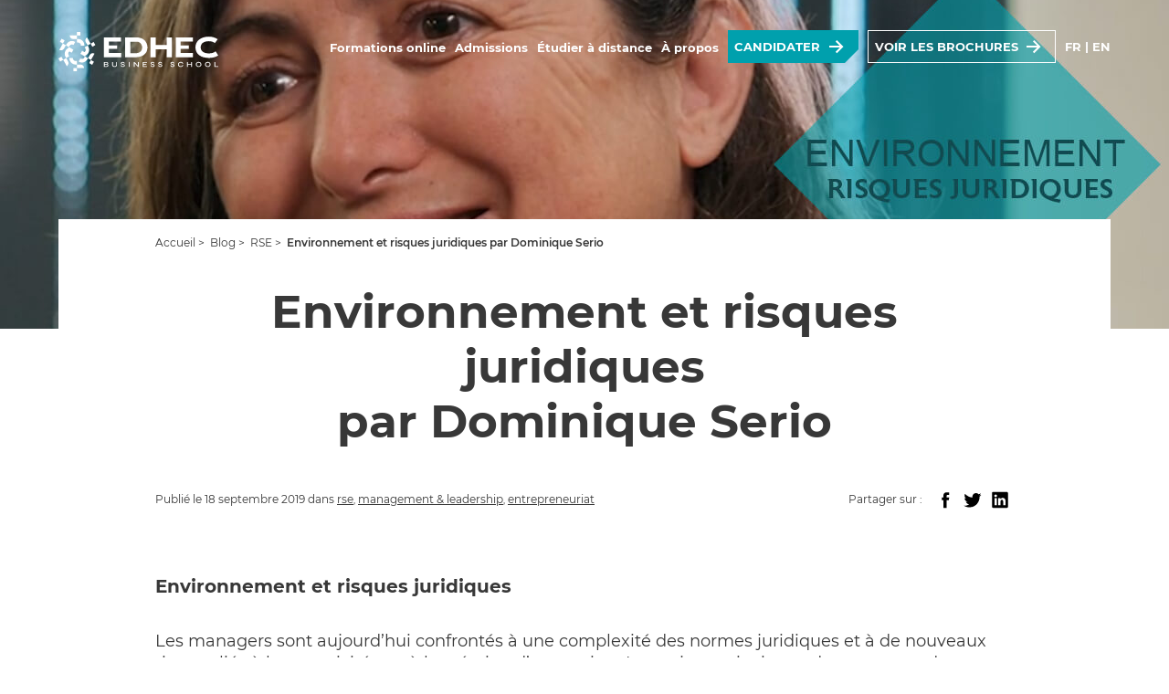

--- FILE ---
content_type: text/html; charset=UTF-8
request_url: https://online.edhec.edu/fr/blog/environnement-et-risques-juridiques-par-dominique-serio/
body_size: 7751
content:
<!doctype html><html
 lang="fr"
 class="wp-singular post-template-default single single-post postid-915 single-format-standard wp-theme-edhec" ><head><meta charset="utf-8"><meta name="viewport"
 content="width=device-width, initial-scale=1, user-scalable=no"><link rel="shortcut icon" href="https://online.edhec.edu/wp-content/themes/edhec/res/imgs/favicon.svg"><link rel="preload" href="https://online.edhec.edu/wp-content/themes/edhec/res/fonts/Montserrat-Bold.woff2" as="font" type="font/woff2" crossorigin><link rel="preload" href="https://online.edhec.edu/wp-content/themes/edhec/res/fonts/Montserrat-SemiBold.woff2" as="font" type="font/woff2" crossorigin><link rel="preload" href="https://online.edhec.edu/wp-content/themes/edhec/res/fonts/Montserrat-Regular.woff2" as="font" type="font/woff2" crossorigin><meta name='robots' content='index, follow, max-image-preview:large, max-snippet:-1, max-video-preview:-1' /><link media="all" href="https://online.edhec.edu/wp-content/cache/autoptimize/css/autoptimize_522f3ac7b278044e6d1d3a546a8eaa15.css" rel="stylesheet"><title>L&#039;Environnement et ses risques juridiques [Vidéo] | EDHEC Online</title><meta name="description" content="Les managers sont aujourd&#039;hui confrontés à une complexité des normes et de leur environnement ainsi qu&#039;à de nouveaux risques juridiques." /><link rel="canonical" href="https://online.edhec.edu/fr/blog/environnement-et-risques-juridiques-par-dominique-serio/" /><meta property="og:locale" content="fr_FR" /><meta property="og:type" content="article" /><meta property="og:title" content="L&#039;Environnement et ses risques juridiques [Vidéo] | EDHEC Online" /><meta property="og:description" content="Les managers sont aujourd&#039;hui confrontés à une complexité des normes et de leur environnement ainsi qu&#039;à de nouveaux risques juridiques." /><meta property="og:url" content="https://online.edhec.edu/fr/blog/environnement-et-risques-juridiques-par-dominique-serio/" /><meta property="og:site_name" content="EDHEC Online" /><meta property="article:publisher" content="https://www.facebook.com/EDHEConline/" /><meta property="article:published_time" content="2019-09-18T17:18:24+00:00" /><meta property="article:modified_time" content="2025-07-17T16:31:01+00:00" /><meta property="og:image" content="https://online.edhec.edu/wp-content/uploads/2025/12/thumbnail-site.png" /><meta property="og:image:width" content="1200" /><meta property="og:image:height" content="675" /><meta property="og:image:type" content="image/png" /><meta name="author" content="EDHEC Online" /><meta name="twitter:card" content="summary_large_image" /><meta name="twitter:title" content="Environnement et risques juridiques par Dominique Serio" /><meta name="twitter:description" content="Découvrez les principaux enjeux du cours &quot;Environnement et risques juridiques&quot; #ProgrammeManager à @EDHECOnline #elearning #droit" /><meta name="twitter:creator" content="@EDHECOnline" /><meta name="twitter:site" content="@EDHECOnline" /><meta name="twitter:label1" content="Écrit par" /><meta name="twitter:data1" content="EDHEC Online" /><meta name="twitter:label2" content="Durée de lecture estimée" /><meta name="twitter:data2" content="2 minutes" /> <style id='wp-img-auto-sizes-contain-inline-css' type='text/css'>img:is([sizes=auto i],[sizes^="auto," i]){contain-intrinsic-size:3000px 1500px}
/*# sourceURL=wp-img-auto-sizes-contain-inline-css */</style><style id='classic-theme-styles-inline-css' type='text/css'>/*! This file is auto-generated */
.wp-block-button__link{color:#fff;background-color:#32373c;border-radius:9999px;box-shadow:none;text-decoration:none;padding:calc(.667em + 2px) calc(1.333em + 2px);font-size:1.125em}.wp-block-file__button{background:#32373c;color:#fff;text-decoration:none}
/*# sourceURL=/wp-includes/css/classic-themes.min.css */</style> <script>(function(w,d,s,l,i){w[l]=w[l]||[];w[l].push({'gtm.start':
  new Date().getTime(),event:'gtm.js'});var f=d.getElementsByTagName(s)[0],
  j=d.createElement(s),dl=l!='dataLayer'?'&l='+l:'';j.async=true;j.src=
  'https://www.googletagmanager.com/gtm.js?id='+i+dl;f.parentNode.insertBefore(j,f);
  })(window,document,'script','dataLayer','GTM-M4GJXSR');</script> <meta name="facebook-domain-verification" content="f6042ce669f5chqdu9nt6ly9nrkg7f" /> <!--[if lte IE 8]> <script charset="utf-8" type="text/javascript" src="//js.hsforms.net/forms/v2-legacy.js"></script> <![endif]--> <script charset="utf-8" type="text/javascript" src="//js.hsforms.net/forms/v2.js" defer></script> </head><body> <noscript><iframe src="https://www.googletagmanager.com/ns.html?id=GTM-M4GJXS"
 height="0" width="0" style="display:none;visibility:hidden"></iframe></noscript><header><div class="mw"> <a href="https://online.edhec.edu/fr/" class="logo"> <img src="https://online.edhec.edu/wp-content/themes/edhec/res/imgs/edhec-online-logo_blanc.svg" alt="EDHEC Business School - Online Programmes" width="150" height="36"> </a><nav><div> <a href="https://online.edhec.edu/fr/" class="logo"> <img src="https://online.edhec.edu/wp-content/themes/edhec/res/imgs/edhec-online-logo.svg" alt="EDHEC Business School - Online Programmes" width="150" height="36"> </a> <button class="burger closed"> <span></span> <span></span> <span></span> <span>Fermer</span> </button></div><div><ul><li> <span>Formations online</span><ul class="col-3"><li><div class="col-3"> <a class="hl" href="https://online.edhec.edu/fr/programmes-formations-a-distance/bachelors-bsc/" target="">Bachelors & BSc <i></i></a><ul><li> <a href="https://online.edhec.edu/fr/programmes-formations-a-distance/bsc-online-bachelor-marketing-digital-et-innovation/" target="">BSc Marketing Digital</a></li><li> <a href=" https://online.edhec.edu/fr/programmes-formations-a-distance/bsc-online-bachelor-management-et-commerce/" target="">BSc Management et Commerce </a></li><li> <a href=" https://online.edhec.edu/fr/programmes-formations-a-distance/bba-bachelor-of-business-administration-online/" target="">BBA parcours en ligne</a></li></ul></div><div class="col-3"> <a class="hl" href="https://online.edhec.edu/fr/programmes-formations-a-distance/masters-msc/" target="">Masters & MSc <i></i></a><ul><li> <a href="https://online.edhec.edu/fr/programmes-formations-a-distance/msc-financial-management/" target="">MSc Financial Management</a></li><li> <a href=" https://online.edhec.edu/fr/programmes-formations-a-distance/master-finance-distance/ " target="">MSc Corporate Finance</a></li><li> <a href="https://online.edhec.edu/fr/programmes-formations-a-distance/master-marketing-a-distance/ " target="">MSc Strategic Marketing</a></li><li> <a href=" https://online.edhec.edu/fr/programmes-formations-a-distance/master-of-science-in-international-business-management/ " target="">MSc International Business Management</a></li><li> <a href=" https://online.edhec.edu/fr/programmes-formations-a-distance/master-of-science-in-data-management-business-analytics/" target="">MSc Data Management & Business Analytics</a></li></ul></div></li><li><div class="col-3"> <a class="hl" href="https://online.edhec.edu/fr/programmes-formations-a-distance/executive-master-mba/" target="">MBA & Executive Master <i></i></a><ul><li> <a href="https://online.edhec.edu/fr/programmes-formations-a-distance/online-mba/ " target="">Master of Business Administration</a></li><li> <a href="https://online.edhec.edu/fr/programmes-formations-a-distance/formation-management-distance/" target="">Executive Master Management</a></li></ul></div><div class="col-3"> <a class="hl" href="https://online.edhec.edu/fr/programmes-formations-a-distance/formations-courtes/" target="">Certificats & Programmes courts <i></i></a><ul><li> <a href="https://online.edhec.edu/fr/programmes-formations-a-distance/formation-leadership/" target="">Certificat Leadership & Management de la Transformation</a></li><li> <a href="https://online.edhec.edu/fr/programmes-formations-a-distance/certificat-rse-en-ligne/" target="">Certificat Stratégie RSE</a></li><li> <a href="https://online.edhec.edu/fr/programmes-formations-a-distance/formation-transformation-digitale/ " target="">Certificat IA & Transformation Digitale </a></li><li> <a href=" https://online.edhec.edu/fr/programmes-formations-a-distance/certificat-finance-entreprise/ " target="">Certificat Corporate Finance</a></li><li> <a href=" https://online.edhec.edu/fr/programmes-formations-a-distance/advanced-strategic-management/ " target="">Certificat Strategy & Business Model Transformation </a></li><li> <a href=" https://online.edhec.edu/en/online-programmes/online-executive-certificate-strategic-foresight/ " target="">Certificat Strategic Foresight</a></li><li> <a href="https://online.edhec.edu/fr/programmes-formations-a-distance/certificat-entrepreneuriat/ " target="">Certificat Entrepreneuriat</a></li></ul></div><li><div class="col-3"> <a class="hl" href="https://online.edhec.edu/fr/programmes-formations-a-distance/moocs/" target="">MOOCs <i></i></a><ul><li> <a href="https://online.edhec.edu/fr/programmes-formations-a-distance/mooc-gestion-actifs-python-machine-learning/" target="">Investment Management with Python & Machine Learning</a></li><li> <a href="https://online.edhec.edu/en/online-programmes/climate-change-and-sustainable-investing/" target="">Climate Change & Sustainable Investing</a></li><li> <a href="https://online.edhec.edu/en/online-programmes/introduction-to-edtech/" target="">Introduction to EdTech</a></li><aside><a class="cta-plus" href="https://online.edhec.edu/fr/programmes-formations-a-distance/" target="">Tous les programmes en ligne <i></i></a></aside></ul></div></li></ul></li><li> <span>Admissions</span><ul class="col-3"><li><div class="col-3"><p class="hl">Intégrer une formation</p><ul><li> <a href="https://online.edhec.edu/fr/formation-a-distance-diplomante-ai-je-le-bon-profil/" target="">Ai-je le bon profil ?</a></li><li> <a href=" https://welcome-online.edhec.edu/creation-de-compte/ " target="">Candidater </a></li></ul></div></li><li><div class="col-3"><p class="hl">Financer ma formation</p><ul><li> <a href="https://online.edhec.edu/fr/blog/comment-financer-une-formation-a-distance/" target="">Les aides de l'EDHEC</a></li><li> <a href="https://online.edhec.edu/fr/les-bourses-de-ledhec/" target="">Les bourses de l’EDHEC</a></li><li> <a href="https://online.edhec.edu/fr/bourses-aide-financement-formation-a-distance-suis-je-eligible/" target="">Suis-je éligible aux bourses ?</a></li></ul></div><li><div class="col-3"> <a class="hl" href=" https://online.edhec.edu/fr/faq-aide-formation-a-distance-diplomante/" target="">FAQ <i></i></a><ul><li> <a href="https://online.edhec.edu/fr/faq-aide-formation-a-distance-diplomante/?filtre&_categories=2021" target="">Admission </a></li><li> <a href="https://online.edhec.edu/fr/faq-aide-formation-a-distance-diplomante/?filtre&_categories=2024" target="">Financement </a></li></ul></div></li></ul></li><li> <span>Étudier à distance</span><ul class="col-3"><li><div class="col-3"><p class="hl">Apprendre en ligne avec l'EDHEC</p><ul><li> <a href="https://online.edhec.edu/fr/accompagnement-coaching-mentorat-formation-en-ligne/ " target="">Notre accompagnement sur-mesure</a></li><li> <a href="https://online.edhec.edu/fr/campus-numerique-online-experience-apprentissage/ " target="">Le Campus Online</a></li><li> <a href=" https://online.edhec.edu/fr/dynamique-collective/ " target="">Une dynamique collective</a></li></ul></div></li><li><div class="col-3"><p class="hl">Conseils & témoignages</p><ul><li> <a href="https://online.edhec.edu/fr/temoignages/" target="">Nos alumnis témoignent</a></li><li> <a href="https://online.edhec.edu/fr/insights/ " target="">Actualités </a></li><li> <a href="https://online.edhec.edu/fr/evenements/ " target="">Évènements </a></li><li> <a href=" https://online.edhec.edu/fr/newsletter-boost/" target="">S'inscrire à la newsletter</a></li></ul></div><li><div class="col-3"> <a class="hl" href="https://online.edhec.edu/en/frequently-asked-questions/" target="">FAQ <i></i></a><ul><li> <a href="https://online.edhec.edu/fr/faq-aide-formation-a-distance-diplomante/?filtre&_categories=2020" target="">Formation en ligne</a></li><li> <a href="https://online.edhec.edu/fr/faq-aide-formation-a-distance-diplomante/?filtre&_categories=2088" target="">Diplôme </a></li></ul></div></li></ul></li><li> <span>À propos</span><ul class="col-3"><li><div class="col-3"><ul><li> <a href="https://online.edhec.edu/fr/ecole-de-commerce-a-distance-et-en-ligne/ " target="">EDHEC Online</a></li><li> <a href="https://online.edhec.edu/fr/formations-distance-diplomantes-internationales-reconnues/" target="">Des formations reconnues</a></li><li> <a href=" https://online.edhec.edu/fr/un-reseau-alumni-actif-et-engage/" target="">Un réseau alumni actif et engagé</a></li><li><a class="cta-plus" href="https://online.edhec.edu/fr/contactez-nous/" target="">Nous contacter <i></i></a></li></ul></div></li><li><li></li></ul></li></ul><ul><li><div class="cta"> <a target="_blank" rel="noreferrer" href="https://welcome-online.edhec.edu/creation-de-compte/ ">Candidater</a></div></li><li><div class="cta white"> <a rel="noreferrer" href="https://online.edhec.edu/fr/programmes-formations-a-distance/brochures-programmes-certificats/">Voir les brochures</a></div></li><li class="lang-item"><a lang="fr-FR" hreflang="fr" href="https://online.edhec.edu/fr/blog/environnement-et-risques-juridiques-par-dominique-serio/">fr</a></li><li 
 class="lang-item lang-item-slash"><span>|</span><li 
 class="lang-item"><a lang="en-GB" hreflang="en" href="https://online.edhec.edu/en/">en</a></li></ul></div></nav> <button class="burger"> <span></span> <span></span> <span></span> </button></div></header><main> <script type="application/ld+json">{
          "@context": "http://schema.org",
          "@type": "Article",
          "mainEntityOfPage":{
            "@type":"WebPage",
            "@id":"https://online.edhec.edu/fr/blog/environnement-et-risques-juridiques-par-dominique-serio/"
          },
          "headline": "Environnement et risques juridiques<br \/>\r\npar Dominique Serio",
          "image": {
            "@type": "ImageObject",
            "url": "      https://online.edhec.edu/wp-content/uploads/2019/09/Masque-Youtube.-serio.jpg"
          },
          "datePublished": "2019-09-18T18:18:24+01:00",
          "dateModified": "2019-09-18T18:18:24+01:00" ,
          "author": {
              "@type": "Organization",
              "name": "EDHEC Online",
              "url": "http://online.edhec.edu/"
            },
            "publisher": {
                "@type": "Organization",
                "name": "EDHEC",
                "url": "https://www.edhec.edu/",
                "logo": {
                  "@type": "ImageObject",
                  "url": "https://www.edhec.edu/sites/www.edhec-portail.pprod.net/themes/EDHEC/logo.png"
                }
            }
        }</script> <div class="site-header taller  "><div class="fs"> <img width="1280" height="720" src="https://online.edhec.edu/wp-content/uploads/2019/09/Masque-Youtube.-serio.jpg" class="attachment-large size-large" alt="" loading="eager" decoding="sync" fetchpriority="high" /></div></div><article class="page-contenu"><header><div class="mw"><div class="site-ariane"><div> <a href="https://online.edhec.edu/fr/">Accueil</a><span>&nbsp;>&nbsp;</span> <a href="https://online.edhec.edu/fr/blog/">Blog</a><span>&nbsp;>&nbsp;</span> <span>RSE</span><span>&nbsp;>&nbsp;</span> <span>Environnement et risques juridiques<br /> par Dominique Serio</span></div></div><h1 class="h1">Environnement et risques juridiques<br /> par Dominique Serio</h1><div class="grid"><div><p>Publié le</p> <time> 18 septembre 2019 </time><p>&nbsp;dans&nbsp;</p><div class="tags"> <a href="https://online.edhec.edu/fr/blog/?_ethematiques=2500" class="tag violet">RSE</a><span>, </span> <a href="https://online.edhec.edu/fr/blog/?_ethematiques=650" class="tag drose">Management &amp; leadership</a><span>, </span> <a href="https://online.edhec.edu/fr/blog/?_ethematiques=672" class="tag violet">Entrepreneuriat</a><span>, </span></div></div><div><aside class="site-shares grid"><p>Partager sur :</p> <a target="_blank" href="https://www.facebook.com/sharer/sharer.php?u=https://online.edhec.edu/fr/blog/environnement-et-risques-juridiques-par-dominique-serio/"></a> <a target="_blank" href="https://twitter.com/intent/tweet?url=https://online.edhec.edu/fr/blog/environnement-et-risques-juridiques-par-dominique-serio/"></a> <a target="_blank" href="https://www.linkedin.com/sharing/share-offsite/?url=https://online.edhec.edu/fr/blog/environnement-et-risques-juridiques-par-dominique-serio/"></a></aside></div></div></div></header><section class="article-texte cf"><div class="mw text-content"><h2><span class="h4">Environnement et risques juridiques</span><br /> <span></span></h2><p>Les managers sont aujourd&rsquo;hui confrontés à une complexité des normes juridiques et à de nouveaux risques liés à leurs activités ou à la création d&rsquo;entreprise.  Les enjeux principaux du cours sont de :</p><ul class="bullets"><li>connaître l&rsquo;environnement juridique national, européen et international</li><li>maîtriser cet environnement dans le cadre de prises de décisions managériales</li><li>se repérer dans cet environnement et maîtriser ses risques</li></ul><p>Notre approche pédagogique repose  principalement sur l&rsquo;utilisation de cas concerts : cas réels d&rsquo;entreprise ou start-up.  C&rsquo;est pourquoi cette formation d&rsquo;excellence permet aux managers d&rsquo;appliquer directement les concepts dans leur pratique managériale voire de créer leur propre entreprise.</p><div class="video"><div class="fs"><iframe title="Dominique Serio : Professeur Associé de Droit à l’EDHEC Business School" width="500" height="281" src="https://www.youtube.com/embed/MYRoQtI0bOk?feature=oembed" frameborder="0" allow="accelerometer; autoplay; clipboard-write; encrypted-media; gyroscope; picture-in-picture; web-share" referrerpolicy="strict-origin-when-cross-origin" allowfullscreen></iframe></div></div><p class="spe">Vous pouvez retrouver ce cours dans la formation suivante :</p><ul class="bullets"><li><span><a href="https://online.edhec.edu/fr/programmes-formations-a-distance/formation-management-distance/">Executive Master Management 100% à distance</a></span></li></ul><p>&nbsp;</p><div><h2 class="h4">Dominique Serio</h2><ul><li class="spe"><strong>Discipline</strong> : Droit</li><li class="spe"><strong>Expertise</strong> : Droit du travail, droit de la propriété intellectuelle, droit des nouvelles technologies et risques juridiques liés à la création d&rsquo;entreprises</li></ul><p><strong>Dominique Serio </strong>est professeur associé de Droit à l&rsquo;EDHEC Business School avec une spécialisation en innovation et nouvelles technologies pour les projets entrepreneuriaux. Après avoir exercé comme avocat au Barreau de Nice, elle a travaillé comme directeur de programme à l&rsquo;EDHEC et Supaero (ISAE) puis pendant plus de 3 ans comme pilote de l&rsquo;incubateur EDHEC EYE sur le campus de Nice.<span> </span></p></div></div></section><section class="article-cta"><div class="mw"><div class="cta"> <a target="_blank"
 href="https://www.edhec.edu/fr/corps-professoral-et-chercheurs/serio-dominique">Son parcours en détails</a></div></div></section><section class="article-newsletter cf "><div class="mw"><div class="grid"><div><p class="h3">Abonnez vous à la newsletter BOOST, l’email qui fait du bien à votre carrière.</p></div><div> <script>(window.hsFormsOnReady ||= []).push(_ => {
                hbspt.forms.create({
                  portalId: "5095660",
                  formId: "eaafa8a5-2a5c-4526-a190-bb7d8c41320d"
                });
                });</script> </div></div></div></section><div id="popup_boost"><div><div><div><div class="article-newsletter cf text-content"><p class="h3">Abonnez vous à la newsletter BOOST, l’email qui fait du bien à votre carrière.</p><div id="hubspotFormsNew"> <script>(window.hsFormsOnReady ||= []).push(_ => {
                hbspt.forms.create({
                  portalId: "5095660",
                  formId: "eaafa8a5-2a5c-4526-a190-bb7d8c41320d"
                });
                });</script> </div></div> <button class="popup_close">✖</button></div></div></div></div></article></main><div class="site-footer alt"><div class="actus-liste"><div class="mw"><p class="h1">Cela pourrait vous intéresser</p><div class="grid cards-actu"> <a href="https://online.edhec.edu/fr/blog/management-a-distance-les-bonnes-pratiques-a-adopter/"><div><div> <img width="1024" height="536" src="https://online.edhec.edu/wp-content/uploads/2020/11/management-distance-1200x628-1-1024x536.jpg" class="attachment-medium size-medium" alt="webinar" decoding="async" loading="lazy" /></div><div><h3>Management à distance : les bonnes pratiques à adopter</h3><p>Il existe de nombreuses stratégies et bonnes pratiques que vous pouvez mettre en place fonctionner efficacement à distance.</p> <time>23 novembre 2020</time></div></div> </a><a href="https://online.edhec.edu/fr/blog/self-leadership-et-followership/"><div><div> <img width="1024" height="536" src="https://online.edhec.edu/wp-content/uploads/2020/10/20151002_260-1024x536.jpg" class="attachment-medium size-medium" alt="Sylvie Deffayet" decoding="async" loading="lazy" /></div><div><h3>Self-Leadership et followership : quels rapports ?</h3><p>Sylvie Deffayet, Professeur de Management à l'EDHEC, analyse le point de vue du "follower" pour éprouver la pertinence des approches managériales.</p> <time>13 novembre 2020</time></div></div> </a><a href="https://online.edhec.edu/fr/blog/accompagnement-au-changement-comment-bien-y-arriver/"><div><div> <img width="1024" height="683" src="https://online.edhec.edu/wp-content/uploads/2025/09/happy-creative-team-with-computer-in-office-2024-09-27-18-30-47-utc-1-1024x683.jpg" class="attachment-medium size-medium" alt="happy creative team with computer in office" decoding="async" loading="lazy" /></div><div><h3>Accompagnement au changement : comment bien y arriver</h3><p>Accompagner le changement ne se résume pas à déployer de nouveaux outils : il s’agit surtout de guider les humains qui les utiliseront. Face à des transformations profondes, qu'elles soient digitales, organisationnelles ou culturelles, le rôle du manager est clé. Vision, écoute, leadership, méthodes : découvrez les leviers essentiels pour réussir une conduite du changement durable.</p> <time>8 septembre 2025</time></div></div> </a></div></div></div></div><footer id="footer"><div class="mw"><div class="grid"><div class="pres"> <img src="https://online.edhec.edu/wp-content/themes/edhec/res/imgs/edhec-online-logo.svg" alt="EDHEC"><div><p>Implantée à Lille, Nice, Paris, Londres, Singapour, forte de 110 nationalités sur ses campus et de partenariats avec 290 universités parmi les meilleures au monde, l’EDHEC est une école résolument internationale et connectée au monde des affaires. Avec plus de 60 000 diplômés dans 130 pays, elle constitue une communauté de leaders engagés. <button class="more">Voir plus</button></p></div><div><div><p>Leur objectif : agir concrètement pour faire face aux grands défis économiques, sociaux, technologiques et environnementaux du monde.</p><p>L’école a développé un modèle unique, fondé sur une recherche utile à la société, aux entreprises et aux étudiants. L’EDHEC est ainsi aujourd’hui tout à la fois un lieu d’excellence, d’innovation, d’expérience et de diversité, propre à impacter les générations futures dans un monde en profond bouleversement. Avoir un impact positif sur le monde est notre raison d’être. <a href="https://www.edhec.edu/fr">En savoir plus</a></p></div></div><ul class="footer_logos"><li><img width="93" height="28" src="https://online.edhec.edu/wp-content/uploads/2025/06/AMBA-logo-Acc-black.webp" class="attachment-bo size-bo" alt="" decoding="async" loading="lazy" /></li><li><img width="71" height="33" src="https://online.edhec.edu/wp-content/uploads/2025/06/logo-Equis-Accredited-1.webp" class="attachment-bo size-bo" alt="" decoding="async" loading="lazy" /></li><li><img width="88" height="31" src="https://online.edhec.edu/wp-content/uploads/2025/06/AACSB.webp" class="attachment-bo size-bo" alt="" decoding="async" loading="lazy" /></li><li><img width="36" height="33" src="https://online.edhec.edu/wp-content/uploads/2025/06/LOGO-AFAQ.webp" class="attachment-bo size-bo" alt="" decoding="async" loading="lazy" /></li></ul></div><div><div class="article-newsletter"><h4>Inscrivez vous à la newsletter BOOST</h4><p>Recevez, une fois par mois, nos conseils carrière, formation et développement professionnel</p> <script>(window.hsFormsOnReady ||= []).push(_ => {
                    hbspt.forms.create({
                        portalId: "5095660",
                        formId: "eaafa8a5-2a5c-4526-a190-bb7d8c41320d"
                    });
                });</script> </div><div></div></div></div></div><div><div class="mw"><div><ul class="footer_liens"><li><a href="https://online.edhec.edu/fr/faq-aide-formation-a-distance-diplomante/" target="" title="">FAQ</a></li><li><a href="https://online.edhec.edu/fr/programmes-formations-a-distance/brochures-programmes-certificats/" target="" title="">Brochures</a></li><li><a href="https://welcome-online.edhec.edu/creation-de-compte/" target="_blank" title="">Candidatez en ligne</a></li><li><a href="https://online.edhec.edu/fr/contactez-nous/" target="" title="">Contactez-nous</a></li><li><a href="https://online.edhec.edu/fr/mentions-legales/" target="" title="">Mentions légales</a></li><li><a href="https://www.edhec.edu/fr/politique-de-confidentialite" target="_blank" title="">Politique de confidentialité</a></li></ul></div><div class="grid"><div><p>© Copyright 2026- Tous droits réservés</p></div><div><ul class="footer-rs"><li><a href="https://www.facebook.com/EDHEC-Online-335966760552538/" target="_blank" title="" rel="nofollow"><img loading="lazy"  src="https://online.edhec.edu/wp-content/themes/edhec/res/imgs/facebook.svg" alt="facebook" width="" height="20"></a></li><li><a href="https://twitter.com/EDHECOnline" target="_blank" title="" rel="nofollow"><img loading="lazy"  src="https://online.edhec.edu/wp-content/themes/edhec/res/imgs/twitter.svg" alt="twitter" width="" height="20"></a></li><li><a href="https://www.instagram.com/edhec_bschool/" target="_blank" title="" rel="nofollow"><img loading="lazy"  src="https://online.edhec.edu/wp-content/themes/edhec/res/imgs/instagram.svg" alt="instagram" width="" height="20"></a></li><li><a href="https://www.linkedin.com/company/edhec-online/" target="_blank" title=""><img loading="lazy"  src="https://online.edhec.edu/wp-content/themes/edhec/res/imgs/linkedin.svg" alt="linkedin" width="" height="20"></a></li><li><a href="https://www.youtube.com/playlist?list=PLUmfzIZBNm3vXIAgaIfPiJP-67Li2phdi" target="_blank" title="" rel="nofollow"><img  loading="lazy" src="https://online.edhec.edu/wp-content/themes/edhec/res/imgs/youtube.svg" alt="youtube" width="" height="20"></a></li></ul></div></div></div></div></footer> <script defer src="https://online.edhec.edu/wp-content/cache/autoptimize/js/autoptimize_cda14549adbb64ac3824b87e5eea0a50.js"></script><script>(function(){function c(){var b=a.contentDocument||a.contentWindow.document;if(b){var d=b.createElement('script');d.innerHTML="window.__CF$cv$params={r:'9bfe5ea7eebe21ca',t:'MTc2ODc0MjIxNy4wMDAwMDA='};var a=document.createElement('script');a.nonce='';a.src='/cdn-cgi/challenge-platform/scripts/jsd/main.js';document.getElementsByTagName('head')[0].appendChild(a);";b.getElementsByTagName('head')[0].appendChild(d)}}if(document.body){var a=document.createElement('iframe');a.height=1;a.width=1;a.style.position='absolute';a.style.top=0;a.style.left=0;a.style.border='none';a.style.visibility='hidden';document.body.appendChild(a);if('loading'!==document.readyState)c();else if(window.addEventListener)document.addEventListener('DOMContentLoaded',c);else{var e=document.onreadystatechange||function(){};document.onreadystatechange=function(b){e(b);'loading'!==document.readyState&&(document.onreadystatechange=e,c())}}}})();</script></body> <script type="speculationrules">{"prefetch":[{"source":"document","where":{"and":[{"href_matches":"/*"},{"not":{"href_matches":["/wp-*.php","/wp-admin/*","/wp-content/uploads/*","/wp-content/*","/wp-content/plugins/*","/wp-content/themes/edhec/*","/*\\?(.+)"]}},{"not":{"selector_matches":"a[rel~=\"nofollow\"]"}},{"not":{"selector_matches":".no-prefetch, .no-prefetch a"}}]},"eagerness":"conservative"}]}</script> <script type="text/javascript" id="pll_cookie_script-js-after">(function() {
				var expirationDate = new Date();
				expirationDate.setTime( expirationDate.getTime() + 31536000 * 1000 );
				document.cookie = "pll_language=fr; expires=" + expirationDate.toUTCString() + "; path=/; secure; SameSite=Lax";
			}());

//# sourceURL=pll_cookie_script-js-after</script> </html>

--- FILE ---
content_type: text/css
request_url: https://online.edhec.edu/wp-content/cache/autoptimize/css/autoptimize_522f3ac7b278044e6d1d3a546a8eaa15.css
body_size: 27229
content:
@font-face{font-family:"Montserrat";font-weight:700;font-display:swap;src:url(//online.edhec.edu/wp-content/themes/edhec/res/fonts/Montserrat-Bold.woff2) format("woff2")}@font-face{font-family:"Montserrat";font-weight:600;font-display:swap;src:url(//online.edhec.edu/wp-content/themes/edhec/res/fonts/Montserrat-SemiBold.woff2) format("woff2")}@font-face{font-family:"Montserrat";font-weight:400;font-display:swap;src:url(//online.edhec.edu/wp-content/themes/edhec/res/fonts/Montserrat-Regular.woff2) format("woff2")}html,body,div,span,object,iframe,h1,h2,h3,h4,h5,h6,p,a,cite,em,img,small,strong,sub,sup,ul,li,fieldset,form,label,legend,table,caption,tbody,tfoot,thead,tr,th,td,article,aside,canvas,figure,figcaption,footer,header,hgroup,menu,nav,section,audio,video{margin:0;padding:0;border:0;font-size:100%;font:inherit;vertical-align:baseline;-webkit-box-sizing:border-box;-moz-box-sizing:border-box;box-sizing:border-box}::selection{background:#e0e0e0}::-webkit-scrollbar{width:10px;height:2px}::-webkit-scrollbar-thumb{background:#00a0ad}#wpadminbar{opacity:0;z-index:100000}#wpadminbar:hover{opacity:1}html.admin-bar{margin-top:0 !important}html{width:100%;font-family:"Montserrat",sans-serif;font-size:62.5%;color:#383838;-webkit-text-size-adjust:100%;-ms-text-size-adjust:100%}body{line-height:1}h1,h2,h3,h4,h5,p,ul,ol,li,blockquote,small{font-size:18px;font-weight:400;line-height:24px}a,span{color:inherit}strong{font-weight:700}h1,h2,h3,h4,h5,h6,.h1,.h2,.h3,.h4,.h5,.h6{font-weight:700}h1,.h1{font-size:50px;line-height:60px}h2,.h2{font-size:28px;line-height:34px}h3,.h3{font-size:22px;line-height:28px}h4,.h4,h5,.h5,h6,.h6{font-size:20px;line-height:24px}img{max-width:100%;height:auto}.c-blue{color:#009fad}.c-gray{color:#383838}.c-red{color:#009fad}.c-yellow{color:#009fad}.c-orange{color:#009fad}.c-rose{color:#009fad}.c-drose{color:#009fad}.c-nblue{color:#009fad}.c-oblue{color:#009fad}.c-ablue{color:#009fad}.img-center{display:block;margin:0 auto 0}.img-left{display:block;float:left;margin:0 2rem 0 0}.img-right{display:block;float:right;margin:0 0 0 2rem}.img-full{display:block;width:100%;height:auto;margin:0 0 2rem}.youtube_player{margin-bottom:24px;height:auto !important;aspect-ratio:16/9}.text-content h1,.text-content .h1{margin-bottom:40px}.text-content h2,.text-content .h2{margin-bottom:34px}.text-content *+h2,.text-content *+.h2{margin-top:calc(2* 34px)}.text-content h3,.text-content .h3{margin-bottom:28px}.text-content *+h3,.text-content *+.h3{margin-top:calc(2* 28px)}.text-content h4,.text-content .h4{margin-bottom:24px}.text-content *+h4,.text-content *+.h4{margin-top:calc(2* 24px)}.text-content ul,.text-content p{margin-bottom:24px}.text-content li+li{margin-top:5px}.text-content *:last-child{margin-bottom:0}.text-content blockquote{margin:0;padding:0 60px;margin-bottom:24px;text-align:center;color:#00a0ad;font-weight:600}.text-content img{display:block;overflow:hidden;max-width:100%;height:auto}.text-content .aligncenter{margin-left:auto;margin-right:auto}.text-content .small{font-size:14px;line-height:18px}.cta-plus{color:#00a0ad;text-transform:uppercase;font-weight:700;font-size:16px;text-decoration:none}.cta-plus>span{display:inline-block;vertical-align:middle}.cta-plus>i{display:inline-block;vertical-align:-4px;width:15px;height:15px;margin-left:5px;background:url(//online.edhec.edu/wp-content/themes/edhec/res/imgs/fleche_cta.svg) no-repeat center center/15px auto;transition:transform .1s ease}.cta-plus:hover>i{transform:rotate(-45deg)}.cta-plus.alt{text-transform:none;font-size:16px;color:#000}.cta-plus.alt>i{vertical-align:-3px;filter:invert(1);background:url(//online.edhec.edu/wp-content/themes/edhec/res/imgs/fleche_cta2.svg) no-repeat center center/15px auto}input,label,textarea,select{font-family:"Montserrat";color:#383838}aside.losange{clip-path:polygon(50% 0%,100% 50%,50% 100%,0% 50%)}aside.losange>img{display:block;width:100%;height:100%;aspect-ratio:1;object-fit:cover}aside.losange>img+img{display:none}.grid{display:flex}.mw{width:90%;max-width:1236px;margin:0 auto}.mw2{position:relative;width:95%;max-width:905px;margin:0 auto}.cta{position:relative;display:inline-block;background:#00a0ad;font-size:14px;font-weight:700;line-height:18px;color:#fff;text-transform:uppercase;text-decoration:none;transition:background .1s ease;clip-path:polygon(0 0,100% 0,100% calc(100% - 15px), calc(100% - 15px) 100%, 0 100%, 0% 50%)}.cta>span,.cta>a{padding:11px 10px 11px 7px;display:inline-block;width:auto;height:100%}.cta:after{content:"";position:relative;top:-1px;display:inline-block;vertical-align:middle;width:16px;height:16px;background:url(//online.edhec.edu/wp-content/themes/edhec/res/imgs/fleche_cta2.svg) no-repeat center center;transition:transform .1s ease;transform-origin:center;margin-right:16px;transform:rotate(.001deg)}.cta:hover{background:#18a8b4}.cta.has_brochure:after{background:url(//online.edhec.edu/wp-content/themes/edhec/res/imgs/lien_brochure_blanc.svg) no-repeat center center}.cta.alt.has_brochure:after{background:url(//online.edhec.edu/wp-content/themes/edhec/res/imgs/lien_brochure_bleu.svg) no-repeat center center}.cta:hover:after{transform:rotate(-45deg)}.cta.has_brochure:hover:after{transform:none}.cta+.cta{margin-left:10px}.cta.white{background:0 0;color:#fff;border:1px solid #fff;clip-path:none}.cta.white>span,.cta.white>a{padding:10px 9px 10px 7px}.cta.white:after{margin-right:15px}.cta.alt{color:#00a0ad;background:#fff;border-color:#00a0ad}.cta.alt:after{background:url(//online.edhec.edu/wp-content/themes/edhec/res/imgs/fleche_cta.svg) no-repeat center center}.cta.white.alt{background:0 0}.cta>span,.cta>a{font-size:14px;font-weight:700;line-height:14px;text-transform:uppercase;text-decoration:none}.ctas-new{display:block}.ctas-new>.cta-new{display:inline-block}.ctas-new>.cta-new:only-child{display:block}.cta-new+.cta-new{margin-left:20px}.cta-new{padding:18px 15px 17px;background:#00a0ad;font-size:18px;font-weight:700;line-height:18px;color:#fff;text-transform:uppercase;text-decoration:none;clip-path:polygon(0 0,100% 0,100% calc(100% - 15px), calc(100% - 15px) 100%, 0 100%, 0% 50%)}.cta-new>*{display:inline-block;font:inherit;background:url(//online.edhec.edu/wp-content/themes/edhec/res/imgs/fleche_cta2.svg) no-repeat right 28px center/15px auto;padding-right:55px}.cta-new.white{background:#fff}.cta-new.white>*{background:url(//online.edhec.edu/wp-content/themes/edhec/res/imgs/fleche_cta.svg) no-repeat right 28px center/15px auto;color:#00a0ad}.bullets,.article-texte ul,.bullets ul{list-style:none}.article-texte li,.bullets li{position:relative;padding-left:20px}.article-texte li:before,.bullets li:before{content:"✓";position:absolute;top:0;left:0;display:block;color:#009fad;font-weight:700}.article-texte ol li:before,.bullets ol li:before{content:none}.article-texte ol li,.bullets ol li{padding-left:0}.vid{position:relative}.fs{position:absolute;top:0;left:0;right:0;bottom:0;overflow:hidden}.fs iframe,.fs picture,.fs video,.fs img{width:100%;height:100%;object-fit:cover}body>header{position:absolute;z-index:100000;top:0;left:0;right:0;width:100%;color:#fff;background:linear-gradient(180deg,rgba(0,0,0,.3) 0%,rgba(0,0,0,0) 100%);transition:background .25s ease}body>header.scroll{background:rgba(36,36,36,.6)}body>header>.mw{position:relative;display:flex;justify-content:space-between}body>header>.mw>a{position:relative;transition:transform .25s ease}body>header>.mw>a>img{display:block;width:100%;height:auto;margin:35px 0}body>header>.mw>nav{flex:1 1 auto;text-align:right}body>header>.mw>nav>div:first-child{display:none}body>header>.mw>nav>div+div>ul{display:inline-block;vertical-align:top;list-style:none;padding-top:3px}body>header>.mw>nav>div+div>ul>li{display:inline-block;vertical-align:top;margin-left:10px;padding:49.2px 0}body>header>.mw>nav>div+div>ul>li>span,body>header>.mw>nav>div+div>ul>li>a{display:block;font-size:16px;font-weight:700;line-height:0;text-decoration:none;cursor:pointer}body>header>.mw>nav>div+div>ul>li>span{cursor:default}body>header>.mw>nav>div+div>ul>li:hover>span,body>header>.mw>nav>div+div>ul>li:hover>a{text-decoration:underline}body>header>.mw>nav .close{display:none}body>header>.mw>nav>div+div>ul+ul>li{padding:30px 0}body>header>.mw>nav>div+div>ul+ul>li.lang-item{padding:48.2px 0;text-transform:uppercase}body>header>.mw>nav>div+div>ul+ul>li.lang-item+.lang-item{margin-left:10px}body>header>.mw>nav>div+div>ul+ul>li:first-child+li>a,body>header>.mw>nav>div+div>ul+ul>li:first-child>a{display:block;padding:12px 10px 12px 15px;background:#00a0ad;font-size:13px;font-weight:700;line-height:13px;color:#fff;text-transform:uppercase;clip-path:polygon(0 0,100% 0,100% calc(100% - 10px), calc(100% - 10px) 100%, 0 100%, 0% 50%)}header nav>div+div>ul>li>ul{position:absolute;top:102px;left:0;width:100%;padding:40px 0;background-color:#fcfcfc;columns:3;text-align:left;opacity:0;pointer-events:none;transition:opacity .35s ease;color:#383838;list-style:none;display:flex;gap:50px}header nav>div+div>ul>li>ul ul{list-style:none}header nav>div+div>ul>li:hover>ul{opacity:1;pointer-events:auto}header nav>div+div>ul>li:hover>a:after,header nav>div+div>ul>li:hover>span:after{opacity:1}header nav>div+div>ul>li:hover a:after{opacity:1}header nav>div+div>ul>li:hover a:only-child:after{opacity:0}header nav>div+div>ul>li>ul:before{content:"";position:absolute;z-index:-1;top:0;bottom:0;right:50%;width:50vw;background-color:#fcfcfc}header nav>div+div>ul>li>ul:after{content:"";position:absolute;z-index:-1;top:0;bottom:0;left:50%;width:50vw;background-color:#fcfcfc}header nav>div+div>ul>li>ul>li{position:relative;z-index:1;flex:0 0 calc(33.33% - 33.33px)}header nav>div+div>ul>li>ul>li>div>ul>li:empty{height:18px}header nav>div+div>ul>li>ul>li>div+div{margin-top:50px}header nav>div+div>ul>li>ul>li>div .cta-plus{text-transform:none;font-size:14px}header nav>div+div>ul>li>ul>li>div .cta-plus>i{display:inline-block;vertical-align:-2px;width:13px;height:13px;margin-left:3px;background:url(//online.edhec.edu/wp-content/themes/edhec/res/imgs/fleche_cta.svg) no-repeat center center/13px auto;transition:transform .1s ease}header nav>div+div>ul>li>ul>li>div aside{position:absolute;bottom:0}header nav>div+div>ul>li>ul>li>div a.hl,header nav>div+div>ul>li>ul>li>div p.hl{display:block;margin-bottom:20px;font-size:18px;font-weight:700;line-height:22px;text-decoration:none}header nav>div+div>ul>li>ul>li>div>a.hl,header nav>div+div>ul>li>ul>li>div>p.hl{border-bottom:1px solid #383838}header nav>div+div>ul>li>ul>li>div>.hl i{display:inline-block;vertical-align:-3px;width:19px;height:19px;margin-left:5px;background:url(//online.edhec.edu/wp-content/themes/edhec/res/imgs/fleche_cta3.svg) no-repeat center center/19px auto;transition:transform .1s ease}header nav>div+div>ul>li>ul>li>div>.hl:hover i{transform:rotate(-45deg)}header nav>div+div>ul>li>ul>li>div>img{width:100%}header nav>div+div>ul>li>ul>li>div>.header_ctas>.hl+span+p,header nav>div+div>ul>li>ul>li>div>img+p{margin-top:15px;font-size:14px;font-weight:400;line-height:18px}header nav>div+div>ul>li>ul>li>div>img~span{display:block;text-align:right}header nav>div+div>ul>li>ul>li>div>.header_ctas .cta-plus,header nav>div+div>ul>li>ul>li>div>span>.cta-plus{display:inline-block;margin-top:10px;text-transform:none}header nav>div+div>ul>li>ul>li>div>ul>li>a{font-size:14px;font-weight:500;line-height:20px;text-decoration:none}header nav>div+div>ul>li>ul>li>div>ul>li>a:hover{color:#00a0ad}.header_ctas{text-align:center;background:#fff;border:1px solid #d5d5d5;padding:20px 15px}body{overflow-x:hidden}.burger{display:none}main{min-height:calc(100vh - 497px)}.accueil-intro{position:relative}.programmes-template-default .accueil-intro{background:#f0f0f0}.accueil-intro-content{position:relative;z-index:100;padding:260px 0 103px;left:0;right:0;color:#fff}.accueil-intro-content>.mw>.vc{width:51%}.accueil-intro-content .h1+p{padding:22px 0}.accueil-intro-content .h1+.cta{margin-top:22px}.accueil-intro-content .cta{background:#fff url(//online.edhec.edu/wp-content/themes/edhec/res/imgs/fleche_cta.svg) no-repeat right 28px center/15px auto;color:#00a0ad}.accueil-intro-content .cta+.cta{margin-left:20px}.accueil-intro-background{position:absolute;z-index:1;top:0;left:0;right:0;bottom:0;overflow:hidden}.accueil-intro-background:before{content:"";position:absolute;z-index:10;left:0;right:0;aspect-ratio:1;background:linear-gradient(135deg,#00a0ad 35%,rgba(0,160,173,0) 76.37%);transform:translateX(-64%) translateY(-33%) rotate(45deg)}.accueil-intro-background:after{content:"";position:absolute;z-index:10;bottom:-43px;left:calc(50vw - 618px);margin-left:910px;width:500px;height:500px;border:1px solid #00c2d3;transform:rotate(45deg)}.accueil-intro-background>img{position:relative;z-index:1;width:100%;height:100%;object-fit:cover}.accueil-intro-background>button{display:none}.accueil-intro-background>iframe{display:none}.accueil-intro-links{position:relative;z-index:10;color:#fff;transform:translateY(50px)}.accueil-intro-links>div{position:relative;background:#383838;padding:40px}.accueil-intro-links>div>div{position:absolute;bottom:100%;left:46px;color:#fff;width:60px;text-align:center;margin-bottom:-28px}.accueil-intro-links>div>div.master{left:30px;color:#fff;width:71px}.accueil-intro-links>div>div:after{content:"";position:absolute;width:80px;height:80px;top:50%;left:50%;margin-top:-40px;margin-left:-40px;transform:rotate(45deg);background:#e16453}.accueil-intro-links>div>div>h2{position:relative;z-index:1;font-size:24px;line-height:28px}.accueil-intro-links>div>div.master>h2{font-size:20px}#t-5 .accueil-intro-links>div>div{width:90px;margin-bottom:-15px}#t-5 .accueil-intro-links>div>div:after{width:90px;height:90px;margin-top:-45px;margin-left:-45px}html[lang=en_GB]#t-6 .accueil-intro-links>div>div>h2,#t-5 .accueil-intro-links>div>div>h2{font-size:16px;line-height:26px}.accueil-intro-links>div>ul{display:flex;justify-content:space-between;list-style:none;text-align:center}.accueil-intro-links>div>ul>li{flex:0 0 20%}.programmes-template-default .accueil-intro-links>div>ul>li{flex:0 0 25%}.accueil-intro-links>div>ul>li>*{display:block;text-decoration:none}.accueil-intro-links>div>ul>li strong{display:block;margin-bottom:18px}.accueil-intro-links>div>ul>li br{display:none}.accueil-intro-links>div>ul>li>*>img{display:block;height:60px;width:auto;margin:0 auto 25px}.accueil-vid{position:relative;padding:67px 0;text-align:left;background:#f0f0f0}.accueil-vid h2{margin-bottom:20px;min-height:68px}.accueil-vid .grid{column-gap:40px}.accueil-vid>div>div>div{flex:0 0 calc(50% - 20px)}.accueil-alumn .grid{padding:40px 0 0;margin-bottom:40px}.accueil-vid>div>div>div>div{aspect-ratio:1.779;margin-top:40px}.accueil-vid>div>div>div>div>iframe{width:100%;height:100%}.accueil-formations{position:relative;padding:110px 0;text-align:center}.accueil-env>div>.h1+p,.accueil-formations>div>h1+p{margin-top:20px}.accueil-formations>div>.cta{margin-top:50px}.accueil-formations:before{content:"";position:absolute;z-index:10;bottom:200px;left:-100px;width:500px;height:500px;border:1px solid #00c2d3;transform:rotate(45deg)}.accueil-formations:after{content:"";position:absolute;z-index:10;bottom:-270px;right:-200px;width:400px;height:400px;background:linear-gradient(135deg,#00a0ad 19.46%,rgba(0,160,173,0) 76.37%);transform:rotate(45deg)}.form-container.alt{padding:40px}.cards-form{position:relative;z-index:11;margin-top:50px;display:flex;column-gap:40px;grid-row-gap:40px;flex-wrap:wrap;justify-content:center;text-align:center}.cards-form>div{flex:0 0 calc(33.33% - 26.666666666px);background:#f0f0f0;box-shadow:0px 55px 20px -40px rgba(0,0,0,.15)}.cards-form a{display:block;text-decoration:none;padding:35px 50px}.cards-form ul{list-style:none}.cards-form a>div:first-child{display:flex;align-items:center;height:83px;justify-content:center}.cards-form a>div:first-child+div{margin:20px 0 30px}.cards-form a>div:first-child+div>em{font-size:20px;font-style:italic;line-height:25px}.cards-form a>div:first-child+div+div>p{margin:30px 0 30px;font-weight:600;font-size:20px;line-height:24px}.cards-form a>div:first-child+div+div+div>ul{display:flex;flex-wrap:wrap;justify-content:space-between}.cards-form a>div:first-child+div+div+div>ul>li{flex:0 0 auto;font-size:14px;font-weight:700;padding-left:25px;text-align:left}.cards-form a>div:first-child+div+div+div>ul>li:first-child{background:url(//online.edhec.edu/wp-content/themes/edhec/res/imgs/pictoniveau.svg) no-repeat center left/20px auto}.cards-form a>div:first-child+div+div+div>ul>li:first-child+li{background:url(//online.edhec.edu/wp-content/themes/edhec/res/imgs/PictoDiplome.svg) no-repeat center left/18px auto}.cards-form a>div:first-child+div+div+div>ul>li:first-child+li+li{background:url(//online.edhec.edu/wp-content/themes/edhec/res/imgs/pictocalendrier.svg) no-repeat center left/18px auto}.cards-form a>div:first-child+div+div+div>ul>li:first-child+li+li+li{background:url(//online.edhec.edu/wp-content/themes/edhec/res/imgs/pictolangue.svg) no-repeat center left/20px auto}.cards-form a>div:first-child+div+div+div>ul>li:first-child,.cards-form a>div:first-child+div+div+div>ul>li:first-child+li+li{flex:0 0 60%}.cards-form a>div:first-child+div+div+div>ul>li:first-child+li,.cards-form a>div:first-child+div+div+div>ul>li:first-child+li+li+li{flex:0 0 40%}.cards-form a>div:first-child+div+div+div>ul>li:first-child+li.t-1321{flex:0 0 100%;position:relative;left:-3px;padding-top:5px;padding-bottom:5px;padding-left:27px}.cards-form a>div:first-child+div+div+div+div>p{margin-top:30px}.accueil-env{background:#383838;color:#fff;padding:67px 0;text-align:center}.cards-text{display:flex;column-gap:130px;padding-top:75px}.cards-text>*{flex:0 0 calc(33% - 86.666667px)}.cards-text a{text-decoration:none}.cards-text img{max-height:115px;object-fit:contain;margin-bottom:35px}.accueil-env .cards-text{padding-top:10px}.accueil-env .cards-text>div img{height:140px;max-height:999px;object-position:bottom;margin-bottom:65px}.accueil-env .cards-text>div:first-child img{width:120px}.accueil-env .cards-text>div:first-child+div img{width:110px}.accueil-env .cards-text>div:first-child+div+div img{width:170px;position:relative;top:51px}.cards-text h3{margin-bottom:30px}.cards-text .cta-plus{margin-top:30px}.accueil-alumn{position:relative;text-align:center;padding:67px 0 80px}.accueil-alumn:after{content:"";position:absolute;z-index:10;bottom:-270px;left:-100px;width:400px;height:400px;background:linear-gradient(135deg,#00a0ad 19.46%,rgba(0,160,173,0) 76.37%);transform:rotate(45deg)}.accueil-alumn .grid{padding:60px 0 90px;display:flex;column-gap:80px}.accueil-alumn .grid>div{flex:0 0 calc(33.33% - 53.3333px)}.accueil-alumn .grid>div img{max-width:150px;height:auto;border-radius:999px;aspect-ratio:1;object-fit:cover;margin:0 auto 25px;filter:grayscale(1)}.accueil-alumn .grid>div h3{font-style:italic;font-weight:400;font-size:20px;line-height:25px;margin-bottom:36px}.accueil-alumn .grid>div h3+p em{display:block;font-weight:700;font-size:20px;font-style:normal;line-height:24px;text-align:center;color:#009fad;margin-bottom:16px}.accueil-alumn .grid>div .more{display:inline-block;margin:25px auto 0}.accueil-reseau{position:relative;background:#f0f0f0;padding:95px 0 85px}.accueil-reseau>div>div{display:flex}.accueil-reseau>div>div>div:first-child{flex:0 0 420px}.accueil-reseau>div>div>div:first-child h2{position:relative;z-index:11;left:-20px;top:-7px}.accueil-reseau>div>div>div+div{display:flex;flex:0 1 auto}.accueil-reseau>div>div>div+div>div{flex:0 1 50%}.accueil-reseau>div>div>div+div>div:first-child{border-right:1px solid #383838;padding-right:40px}.accueil-reseau>div>div>div+div>div:first-child+div{padding-left:40px}.accueil-reseau>div>div>div+div>div>h3{text-transform:uppercase;margin-bottom:50px}.accueil-reseau>div>div>div+div>div>div{display:flex;flex-wrap:wrap;column-gap:20px;grid-row-gap:20px}.accueil-reseau>div>div>div+div>div>div>img{max-height:40px;width:auto;height:auto}.accueil-actu{position:relative;padding:67px 0 0;text-align:center}.accueil-actu>div>div{padding-top:50px}.cards-actu{padding-top:40px;display:flex;column-gap:40px;flex-wrap:wrap;row-gap:40px}.cards-actu>a{flex:0 0 calc(33.33% - 26.666666666px);color:#fff;box-shadow:0px 55px 20px -25px rgba(0,0,0,.25);text-decoration:none;text-align:left;transition:all .35s ease}.cards-actu>a>div{height:100%;clip-path:polygon(0 0,100% 0,100% calc(100% - 20px), calc(100% - 20px) 100%, 0 100%, 0% 50%);background:#383838}.cards-actu>a:hover{opacity:.95;transform:scale(.95)}.cards-actu>a>div>div>img{display:block;width:100%;height:auto;object-fit:cover;aspect-ratio:4/3}.cards-actu>a>div>div+div{padding:34px 40px 80px;position:relative}.cards-actu>a>div>div+div>.h4,.cards-actu>a>div>div+div>h4{margin-bottom:12px}.cards-actu>a>div>div+div>time{position:absolute;bottom:35px;left:40px;font-style:normal;font-weight:400;font-size:18px;line-height:24px;color:#00a0ad}.accueil-actu .cta{margin-top:60px}main>*:last-child{position:relative;margin-bottom:60px}#footer{position:relative;padding-top:64px;background:#fcfcfc}#footer:before{position:absolute;z-index:10;top:-120px;right:-170px;width:340px;height:340px;border:1px solid #00c2d3;transform:rotate(45deg)}#footer>div{position:relative;z-index:100}#footer p{font-size:16px;line-height:1.5}#footer>div:first-child>.grid{justify-content:space-between;padding-bottom:60px;gap:50px}#footer>div:first-child>.grid>div{flex:0 0 calc(50% - 25px)}#footer>div:first-child>.grid>div+div{flex:0 0 calc(50% - 25px)}#footer>div:first-child>.grid h4{text-transform:uppercase;margin-bottom:20px}#footer>div:first-child>.grid p img+img{margin-left:20px}.footer_liens{display:flex;justify-content:flex-start}#footer>div:first-child+div>div>div:first-child>ul{list-style:none;text-align:center;font-size:0;padding-bottom:40px}#footer>div:first-child+div>div>div:first-child>ul>li{display:inline-block}#footer>div:first-child+div>div>div:first-child>ul a{text-decoration:none;font-weight:700;font-size:18px;line-height:18px;border-left:1px solid #00a0ad;padding:0 20px;display:block}#footer>div:first-child+div>div>div:first-child>ul>li:first-child>a{border:0;padding-left:0}#footer>div:first-child+div>div>.grid{padding-bottom:20px}#footer>div:first-child+div>div>.grid>div>p{font-weight:400;font-size:12px;line-height:20px}#footer>div:first-child+div>div>.grid{display:flex;justify-content:space-between}.footer-rs{margin-top:0}#footer .more{display:inline;padding:0;margin:0;border:0;background:0 0;font-size:16px;font-weight:700;line-height:1.5;text-decoration:none;color:#000}#footer .article-newsletter .hbspt-form input[type=email]{border:1px solid #363636;margin-bottom:10px;width:calc(100% - 4rem)}#footer .legal-consent-container .hs-form-booleancheckbox-display>span{margin-left:25px}#footer .legal-consent-container .hs-form-booleancheckbox-display p{font-size:12px;line-height:1.2;position:relative;top:-4px}#footer .article-newsletter .hbspt-form input[type=submit]{margin-left:auto;cursor:pointer}#footer .pres>div+div{height:0;overflow:hidden}.footer_logos{margin-top:20px;list-style:none}.footer_logos>li{display:inline-block;vertical-align:bottom;padding-right:20px;filter:grayscale(1)}#footer .pres>img:first-child{margin-bottom:1.2rem}#footer .pres>img:last-child{margin-top:2rem}.footer-rs{list-style:none;display:flex;justify-content:flex-start;column-gap:20px;margin-top:0}.footer-rs li a img{display:block;width:20px;height:auto}#footer .article-newsletter h4+p{margin-bottom:20px}.site-footer{position:relative}.article-newsletter .hbspt-form input[type=email],.inscription-newsletter>input[type=email]{display:block;border:0;border-radius:0;padding:0 2rem;margin-bottom:20px;width:100%;height:40px;color:#383838;background:#fff}.article-newsletter .hbspt-form input[type=email]:focus-visible,.inscription-newsletter>input[type=email]:focus-visible{outline:1px solid rgba(38,38,38,.1)}#footer .article-newsletter .submitted-message p,#footer .article-newsletter .hs-richtext p{font-size:12px;color:#383838}.article-newsletter .hbspt-form input[type=submit]{display:block;padding:15px 55px 14px 12px;background:#00a0ad url(//online.edhec.edu/wp-content/themes/edhec/res/imgs/fleche_cta2.svg) no-repeat right 28px center/15px auto;font-size:14px;font-weight:700;line-height:14px;border:0;color:#fff;text-transform:uppercase;text-decoration:none;clip-path:polygon(0 0,100% 0,100% calc(100% - 15px), calc(100% - 15px) 100%, 0 100%, 0% 50%);margin-top:20px}.article-newsletter .hbspt-form .hs_recaptcha{display:none}.article-newsletter .hbspt-form ul.hs-error-msgs{list-style:none;margin-bottom:20px}.article-newsletter ul{list-style:none}.article-newsletter .hbspt-form .hs_error_rollup ul.hs-error-msgs{margin-top:0;display:none !important}.article-newsletter .hbspt-form .hs-error-msg{font-size:12px;color:red}#formation-menu{padding-top:50px;background:#f0f0f0}.formation-menu{position:relative;z-index:999;width:100%;height:50px;background:#f0f0f0}.formation-menu.scroll{position:fixed;top:115px;left:0}.admin-bar .formation-menu.scroll{top:115px}.formation-menu>.mw{position:static}.formation-menu>div>ul:first-child{text-align:center}.formation-menu li{display:inline-block;vertical-align:middle;padding:0 20px}.formation-menu li a{position:relative;font-size:14px;font-weight:700;line-height:50px;text-decoration:none}.formation-menu li:first-child a{opacity:1}.formation-menu>div>ul+ul{position:fixed;bottom:70px;top:initial;right:20px}.formation-menu>div>ul+ul>li{position:relative;display:block;width:60px;height:60px;border-radius:60px;padding:0;margin-top:15px;background-color:#3cbac6}.formation-menu>div>ul+ul>li>a{display:block;width:100%;height:100%;padding:15px}.formation-menu>div>ul+ul>li>a img{display:block;width:100%;height:100%}.formation-menu>div>ul+ul>li>a>span{position:absolute;top:50%;right:100%;color:#3cbac6;padding-right:10px;white-space:nowrap;opacity:0;pointer-events:none;transform:translateY(-50%)}.formation-menu>div>ul+ul>li>a:hover>span{opacity:1}.formation-event-commercial{padding:60px 0 0}.formation-event-commercial>div>div{column-gap:40px}.formation-event-commercial>div>div>div{flex:0 0 calc(50% - 20px)}.formation-event .h4{color:#00a0ad}.formation-event-commercial .h3:first-child{text-transform:uppercase}.formation-event{padding:40px;background:#f0f0f0;box-shadow:0px 55px 20px -40px rgb(0 0 0/15%);text-align:center}.formation-event>div{text-align:left;position:relative;height:100%;min-height:140px}.formation-event .grid{justify-content:space-between;align-items:end;position:absolute;left:0;right:0;bottom:6px}.formation-event .grid>p{font-style:italic;font-weight:400;font-size:18px;line-height:22px;color:#00a0ad;background:url(//online.edhec.edu/wp-content/themes/edhec/res/imgs/calendrier.svg) no-repeat left center/38px auto;padding-left:48px}.formation-event .grid>p+p{background:url(//online.edhec.edu/wp-content/themes/edhec/res/imgs/horloge.svg) no-repeat left center/35px auto;padding-left:45px}.formation-public{text-align:center;padding:70px 0 40px}.single-post .formation-public,.article-texte+.formation-public{padding:0 0 40px}.single-post .formation-public .grid,.article-texte+.formation-public .grid{padding:0}.single-post .formation-public .mw,.article-texte+.formation-public .mw{padding:0 106px}.actus-footer{padding-bottom:60px}.formation-public .grid{padding-top:70px;column-gap:40px}.formation-public .grid.c-2{justify-content:center}.formation-public img{max-width:150px;max-height:180px;object-fit:contain;margin:0 auto 20px;display:block}.formation-public p{font-weight:700}.formation-objectifs{position:relative;overflow:hidden}.formation-objectifs>div{margin-top:40px}.formation-objectifs .mw>div{width:65%;padding:70px 0 70px}.formation-objectifs .mw{position:relative}.formation-objectifs aside{position:absolute;top:-40px;left:70%;width:700px}.formation-objectifs aside span{position:absolute;z-index:1;top:0;left:0;right:0;bottom:0;background:linear-gradient(0deg,#e16453 0%,rgba(225,100,83,0) 35.91%)}.accueil2-prog-nav{display:none}.formation-programme{position:relative;text-align:center;padding:70px 0 0;overflow:hidden}.formation-programme>div>.h2{padding:0 0 3rem}.formation-programme>div>p{padding:0 0 3rem;text-align:left}.formation-programme:before{content:"";position:absolute;z-index:10;top:250px;left:-120px;margin-left:0;width:500px;height:500px;border:1px solid #00c2d3;transform:rotate(45deg)}.formation-programme>.mw{z-index:11;position:relative}#programme{position:relative;padding:40px 0 0}#programme>h3{position:absolute;width:100%}#programme>h3:empty{margin-top:-70px;position:relative}#programme>.legende{float:right;text-align:right;min-height:30px}#programme>.legende p{font-size:12px;line-height:14px;font-variant:small-caps}#programme table{clear:right;width:calc(100% + 80px);margin-bottom:4rem;text-align:left;position:relative;left:-40px;right:-40px}#programme table td{width:33.33%;background:#f0f0f0;padding:40px;box-shadow:0px 55px 20px -40px rgba(0,0,0,.15)}#programme table td.visuel{padding:0;box-shadow:none;background:0 0}#programme table td.visuel img{width:100%}#programme table.t-4 td{width:25%}#programme table.t-5 td{width:20%}#programme table h4{margin-bottom:20px;font-weight:700;font-size:22px;line-height:28px;text-transform:uppercase;text-align:center}#programme table p,#programme table ul{padding-bottom:20px}#programme table ul:last-child,#programme table p:last-child{padding-bottom:0}#programme table li+li{margin-top:20px;padding-bottom:0}#programme table li{color:inherit!important}#programme table tr:last-child td{padding-bottom:140px}#programme .cta{position:relative;top:-170px;margin-bottom:-20px}#programme .cta.alt{top:0;margin-bottom:0}.programme-zoom{position:relative}.programme-zoom aside{position:absolute;top:-40px;right:65%;width:700px}.programme-zoom aside span{position:absolute;z-index:1;top:0;left:0;right:0;bottom:0;background:linear-gradient(0deg,#e16453 0%,rgba(225,100,83,0) 35.91%)}.programme-zoom>div{width:60%;padding:50px 0 70px;margin-left:auto;text-align:left}.programme-zoom>div>div>div{position:relative;min-height:250px}.programme-zoom>div>div>div>div+div{position:absolute;top:0;left:0}.programme-zoom>div>div>div>div{opacity:0}.programme-zoom>div>div>div>div.active{opacity:1}.programme-zoom .site-controls{display:none}.programme-zoom .site-controls2{padding-top:40px;text-align:center}.programme-zoom .site-controls2>button{display:inline-block;width:16px;height:16px;padding:0;border:0;margin:0;font-size:10px;color:#fff;margin-right:8px;border-radius:16px;background-color:#9a9a9a;cursor:pointer}.programme-zoom .site-controls2>button.current{background-color:#00a0ad}.formation-intro{padding-top:50px}.formation-pedagogie{background:#383838;padding:70px 0}.formation-pedagogie>div{position:relative}.formation-pedagogie>div>div{display:inline-block;vertical-align:top;color:#fff;text-align:left}.formation-pedagogie>div>img{display:inline-block;width:40%;padding-left:15%}.pedagogie-profs2>div+div{position:relative}.pedagogie-profs{padding:70px 0}.pedagogie-profs .cta-plus{margin-top:20px;display:inline-block}.pedagogie-profs>div{position:relative}.pedagogie-profs h3{margin-bottom:60px}.pedagogie-profs>div>div{flex-wrap:wrap;gap:40px}.pedagogie-profs>div>div>div{flex:0 0 calc(50% - 20px);padding:40px;background:#f0f0f0;box-shadow:0px 55px 20px -40px rgb(0 0 0/15%)}.pedagogie-profs>div>div>div>div>img{border-radius:999px;width:130px;height:130px;filter:grayscale(1)}.pedagogie-profs>div>div>div.active>div>img{width:130px;height:130px}.pedagogie-profs>div>div>div{column-gap:40px;align-items:center}.pedagogie-profs>div>div>div>div:first-child{flex:0 0 130px;width:130px;height:130px}.pedagogie-profs>div>div>div>div:first-child+div{flex:0 0 calc(100% - 170px)}.pedagogie-profs>div>div>div h4{font-weight:400;font-style:italic}.pedagogie-profs>div>div>div p{font-weight:700;color:#009fad}.pedagogie-profs>div>div>div p+p{font-weight:400;color:#383838}.formation-campus{background:#f0f0f0;padding:70px 0}.formation-campus>.mw>h2{width:60%;margin-left:auto;margin-bottom:60px}.formation-campus .site-zoom>.grid>div:first-child{flex:0 0 40%;padding-right:40px}.formation-campus .site-zoom>.grid>div:first-child+div{flex:0 0 60%}.formation-campus .site-zoom .grid>div:first-child>div{padding-top:56.25%;position:relative}.formation-campus .site-zoom .grid>div:first-child>div img{position:relative;z-index:10;transition:opacity .32s ease-out}.programme-options{position:relative;z-index:11;background:#f0f0f0;padding:70px 0}.programme-options>div>p:first-child{font-size:22px;line-height:28px;font-weight:700;margin-bottom:40px}.programme-options h1{margin-bottom:40px}.programme-options ul{list-style:none}.cards-options{background:#fff;padding:40px}.cards-options+.cards-options{margin-top:40px}.cards-options+.cta{margin-top:40px}.cards-options>.grid{column-gap:5%}.cards-options>.grid>div{flex:0 0 40%}.cards-options>.grid{min-height:250px}.cards-options>.grid>div+div{flex:0 0 45%;text-align:left}.cards-options>.grid img{width:100%;height:100%;object-fit:cover}.formation-diplome{padding-top:70px}.formation-diplome>div>.grid{align-items:center;column-gap:40px}.formation-diplome>div>.grid>div{flex:0 0 calc(50% - 20px)}.formation-participants{padding-top:70px;position:relative}.formation-participants>.mw{position:relative;z-index:11}.formation-participants .grid{align-items:center;padding-bottom:70px}.formation-participants .grid.c-1>div,.formation-participants .grid.c-2>div{flex:0 0 50%}.formation-participants .grid.c-1>div+div,.formation-participants .grid.c-2>div+div{flex:0 0 50%;padding-left:40px;display:flex;column-gap:40px}.formation-participants .grid.c-2>div+div>div{flex:0 0 auto}.formation-participants .grid.c-2>div+div>div>img{display:block;width:100%;height:auto}.formation-participants .grid.c-3,.formation-participants .grid.c-4,.formation-participants .grid.c-5{display:block}.formation-participants .grid.c-1>div,.formation-participants .grid.c-3>div,.formation-participants .grid.c-4>div,.formation-participants .grid.c-5>div{width:100%;margin-bottom:40px}.formation-participants .grid.c-1>div:only-child{flex:0 0 100%;margin-bottom:0}.formation-participants .grid.c-3>div+div,.formation-participants .grid.c-4>div+div,.formation-participants .grid.c-5>div+div{display:flex;width:100%;justify-content:space-evenly}.formation-participants .grid.c-3>div+div>div{flex:0 0 33%}.formation-participants .grid.c-4>div+div>div{flex:0 0 25%}.formation-participants .grid.c-5>div+div>div{flex:0 0 20%}.formation-participants .grid>div+div>div:empty{display:none}.formation-participants .mw+.mw{background:#f0f0f0;box-shadow:0px 55px 20px -40px rgb(0 0 0/15%);padding:70px 0}.formation-participants .mw+.mw>div{padding:0 150px}.formation-participants .mw+.mw>div>div>div{display:flex;justify-content:space-between;column-gap:150px;padding-bottom:70px}.formation-participants .mw+.mw>div>div>div.c-1{justify-content:center}.formation-participants .mw+.mw>div>div>div>div{flex:0 0 calc(50% - 75px);text-align:center}.formation-participants .mw+.mw>div>div>div>div>div>div>img{display:block;width:142px;height:142px;object-fit:cover;border-radius:999px;filter:grayscale(1);margin:0 auto 20px}.formation-participants .mw+.mw .h4{font-style:italic;font-weight:400;margin-bottom:20px}.formation-participants .mw+.mw .c-blue{color:#009fad;font-weight:700;margin-bottom:20px}.formation-participants .mw+.mw a{display:inline-block}.formation-participants .mw+.mw a i{display:block;width:15px;height:15px;margin-top:30px;background:url(//online.edhec.edu/wp-content/themes/edhec/res/imgs/fleche_cta.svg) no-repeat center center/15px auto}.formation-participants .ctas{padding-top:70px;text-align:center}.formation-participants:before{content:"";position:absolute;z-index:10;top:250px;left:-280px;margin-left:0;width:500px;height:500px;border:1px solid #00c2d3;transform:rotate(45deg)}.formation-admission .site-zoom:only-child{padding-bottom:110px}.formation-admission aside{position:absolute;top:-40px;right:65%;width:700px}.formation-admission aside span{position:absolute;z-index:1;top:0;left:0;right:0;bottom:0;background:linear-gradient(0deg,#e16453 0%,rgba(225,100,83,0) 35.91%)}.formation-admission>div{position:relative}.formation-admission>div>div>div{width:60%;padding:70px 0 70px;margin-left:auto;text-align:left;min-height:480px}.admission-etapes{padding:100px 0 70px;list-style:none;display:flex;justify-content:space-evenly}.admission-etapes>li{flex:0 0 auto;text-align:center;font-weight:600}.admission-etapes>li>div{position:relative;width:70px;height:70px;margin:0 auto 30px;color:#fff;font-size:50px;line-height:70px;font-weight:700}.admission-etapes>li>div:before{content:"";position:absolute;z-index:-1;top:50%;left:50%;margin:-35px 0 0 -35px;width:70px;height:70px;background:#e16453;transform:rotate(45deg)}.financement-infos .part-commercial{position:relative}.financement-infos .part-commercial:before{content:"Contact";position:absolute;top:40px;left:40px;font-weight:700;font-size:50px;line-height:60px}.financement-infos>p{text-align:center}.financement-infos .site-commercial{margin-top:70px}.part-commercial{padding:40px;background:#f0f0f0;box-shadow:0px 55px 20px -40px rgb(0 0 0/15%);text-align:center}.part-commercial>div{display:inline-flex;align-items:center;margin:0 auto}.part-commercial>div>img{display:block;flex:0 0 130px;width:130px;height:130px;border-radius:999px;object-fit:cover;filter:grayscale(1)}.part-commercial>div>div{flex:0 0 auto;padding-left:40px;text-align:left}.part-commercial>div>div>.h4{font-style:italic;font-weight:400}.part-commercial>div>div>.h4+p{color:#00a0ad;margin-bottom:30px}.part-commercial>div>div>.h4+p a{text-decoration:none}.part-commercial>div>div>.alt a{display:block;color:#00a0ad;text-transform:uppercase;font-weight:700;font-size:14px;line-height:2.2;text-decoration:none}.formation-financement{padding:70px 0}.formation-financement>div{text-align:center}.formation-financement>div>.h1{margin-bottom:40px}.financement-cout{height:auto !important}.financement-cout>div{column-gap:40px;margin-bottom:70px}.financement-cout>div>div{flex:0 1 50%;padding:40px;background:#f0f0f0;box-shadow:0px 55px 20px -40px rgb(0 0 0/15%)}.financement-cout h3{margin-bottom:30px;font-weight:700;font-size:22px;line-height:28px;text-transform:uppercase}.cout-cpf .cta-plus{display:inline-block}.cout-cpf img{display:block;max-width:100px;height:auto;margin:0 auto 30px}.cout-cpf p{font-size:14px;line-height:18px}.cout-aide .grid>div{flex:0 1 50%}.cout-aide .grid>div:only-child{flex:0 0 100%}.cout-aide .grid>div>p:first-child{display:inline-block;line-height:60px;color:#00a0ad;font-weight:700;margin-bottom:10px}.cout-aide p>span{display:block;font-weight:700;font-size:50px;line-height:60px;color:#009fad;margin-bottom:5px}.cout-aide p>small{display:block;position:relative;left:-25px;font-weight:700;font-size:20px;line-height:12px;color:#009fad}.cout-aide p+p{margin-bottom:32px}.cout-frais>div>h3+p{font-style:normal;font-weight:700;font-size:50px;line-height:60px;color:#009fad;margin-bottom:32px}.cout-aide p:last-child{font-weight:400;font-size:12px;line-height:16px;margin:0}.cout-aide>div>div{padding-right:20px}.cout-aide>div>div+div{position:relative;padding-right:0;padding-left:20px;border-left:1px solid #383838}.cout-aide>div>div+div .cta-plus{position:absolute;bottom:0;left:20px;right:0}.cout-aide>div>div:first-child>p:first-child{background:url(//online.edhec.edu/wp-content/themes/edhec/res/imgs/bird.svg) no-repeat right center/50px auto;padding-right:60px}.programmes-template-default .formation-financement+.formation-footer{padding-top:0}.formation-footer{text-align:center;padding:70px 0}.formation-footer.site-footer{background:#00a0ad;color:#fff}.formation-footer.site-footer .h2+.cta{display:inline-block;margin-top:40px}.formation-footer .h1{margin-bottom:40px}.actus-header{position:relative}.actus-header{position:relative}.actus-header>.mw{position:relative;z-index:100;padding:270px 0 220px;color:#fff}.actus-header.header-1>.mw{padding:220px 0 170px}.page-template-template-formulaire .actus-header>.mw,.single-evenements .actus-header>.mw{padding:190px 0 140px}.actus-header>.mw>div{max-width:70%}.actus-header>.fs:before{content:"";position:absolute;z-index:10;left:0;right:0;aspect-ratio:1;background:linear-gradient(135deg,#00a0ad 35%,rgba(0,160,173,0) 76.37%);transform:translateX(-64%) translateY(-33%) rotate(45deg)}.site-tri{position:relative;z-index:100}.site-tri>*{position:relative;z-index:10;width:90%;height:114px;max-width:1024px;padding:0 100px;margin:-57px auto 0;background:#fff;text-align:center;text-align-last:justify}.formations-tri>*{padding:40px 0;text-align-last:auto}.site-tri form{font-family:"Montserrat";font-weight:600;font-size:28px;line-height:34px;color:#383838;display:flex;justify-content:center;column-gap:40px}.site-tri .fauxselect{position:relative;display:inline-block;vertical-align:top;max-width:25%}.actu-tri .fauxselect{max-width:55%}.site-tri .fauxselect>span{position:relative;z-index:1;display:inline-block;vertical-align:top;height:100%;padding-right:33px;padding-left:1rem;background:#fff url(/wp-content/themes/edhec/res/imgs/chevron_bas.svg) no-repeat right 6px/22px auto;font-family:"Montserrat";font-weight:600;font-size:28px;line-height:34px;color:#383838;cursor:pointer;pointer-events:none;overflow:hidden;text-overflow:ellipsis;white-space:nowrap;width:100%}.site-tri .fauxselect select{position:absolute;top:0;left:0;width:100%;height:100%}.site-tri form select{display:inline-block;vertical-align:top;padding-right:33px;padding-left:1rem;background:url(/wp-content/themes/edhec/res/imgs/chevron_bas.svg) no-repeat right 6px/22px auto;font-family:"Montserrat";font-weight:600;font-size:28px;line-height:34px;color:#383838;cursor:pointer}.actus-tri.site-tri .fauxselect{max-width:50%}.actus-tri.site-tri .fauxselect.new{max-width:100%;padding-bottom:40px}.site-tri .fauxselect.new select{position:relative}.actus-tri .fauxselect>span{padding-left:0}.post-type-archive-evenements .site-tri form>select{max-width:25%}.site-tri form option{font-weight:600;font-size:20px}.site-tri+.site-ariane>div{max-width:1024px}#sort{position:absolute;top:100%;right:0;height:36px;padding-top:10px}#sort>p{line-height:36px}#sort>p>select{height:36px;padding:0 10px 0 15px;border:1px solid #383838;margin-left:10px;background-size:11px auto;background-position:right 7px top 11px;font-size:16rem;font-weight:400;line-height:34px;color:#383838}.actus-header .site-ariane{padding-bottom:22px}.site-ariane a,.site-ariane span{text-decoration:none;font-weight:400;font-size:12px;line-height:12px}.site-ariane span span{font-weight:inherit}.site-ariane span br{display:none}.site-ariane a:last-child,.site-ariane span:last-child{font-weight:600}.site-pagination{padding:40px 0}.page-numbers{list-style:none;text-align:center;display:flex;column-gap:20px;justify-content:center}.page-numbers>li{flex:0 0 auto}.page-numbers>li *{font-weight:400;font-size:14px;line-height:14px;text-decoration:none;text-transform:uppercase}.page-numbers>li .current{font-weight:600;text-decoration:underline}.site-footer .actus-liste{padding:80px 0;text-align:center}.page-actus .actus-liste:before{bottom:initial;top:250px;right:-250px;width:400px;height:400px}.cards-actu .rien{flex:0 0 100%;text-align:center;padding:40px 0}.site-header.taller{position:relative;min-height:50vh}.site-header h1 br{display:none}.site-header .play,.site-header .video{display:none}.single-personne .page-contenu{z-index:10}.page-contenu>header{margin-top:-120px}.page-contenu>header>div{position:relative;padding:20px 106px 60px;background:#fff;text-align:center}.page-contenu>header>div>.site-ariane{text-align:left;padding-bottom:40px}.page-contenu>header>div>.grid{justify-content:space-between;align-items:center;margin-top:40px}.page-contenu>header>div>.grid a.tag,.page-contenu>header>div>.grid time,.page-contenu>header>div>.grid p{display:inline-block;text-decoration:none;font-weight:400;font-size:12px;line-height:12px}.page-contenu>header>div>.grid .tags{display:inline-block}.page-contenu>header>div>.grid .tags span:last-child{display:none}.page-contenu>header>div>.grid a.tag{text-decoration:underline;text-transform:lowercase}.site-shares{align-items:center}.site-shares a{display:block;width:30px;height:30px;background-position:center center;background-repeat:no-repeat}.site-shares p{margin-right:10px}.site-shares p+a{background-image:url(/wp-content/themes/edhec/res/imgs/facebook.svg);background-size:20px auto}.site-shares p+a+a{background-image:url(/wp-content/themes/edhec/res/imgs/twitter.svg);background-size:22px auto}.site-shares p+a+a+a{background-image:url(/wp-content/themes/edhec/res/imgs/linkedin.svg);background-size:20px auto}.article-texte .mw{padding:0 106px}.article-texte{margin-bottom:40px}.article-texte .video{position:relative;width:100%;padding-top:56.25%;margin-bottom:2rem}.article-texte .video .fs{position:absolute;top:0;left:0;right:0;bottom:0;overflow:hidden}.article-texte .video iframe{width:100%;height:100%;object-fit:cover}.page-contenu .site-footer{margin-bottom:40px;text-align:center}.page-contenu .site-footer>.mw{background:#f0f0f0;box-shadow:0px 55px 20px -40px rgb(0 0 0/15%);padding:60px 40px}.page-contenu .site-footer .ctas{padding-top:40px}.page-contenu .site-footer .ctas:empty{display:none}.page-contenu:before,.page-contenu .site-footer:before{content:none}.article-newsletter .mw{padding:70px 60px;position:relative;z-index:11}.article-newsletter .h3{text-transform:uppercase}.article-newsletter>.mw>.grid{column-gap:40px}.article-newsletter.cf .hbspt-form input[type=email]{background:#f0f0f0}.article-newsletter>.mw>.grid>div{flex:0 0 calc(50% - 20px)}.article-newsletter.cf{position:relative}.article-newsletter.cf:after{content:"";position:absolute;z-index:10;top:50px;left:-100px;width:400px;height:400px;background:linear-gradient(135deg,#00a0ad 19.46%,rgba(0,160,173,0) 76.37%);transform:rotate(45deg)}.article-cta{text-align:center;margin-bottom:40px}.article-blockquote{margin-bottom:40px;overflow:hidden}.article-blockquote>div{margin-top:80px;background:#383838;color:#fff}.article-blockquote>div>div{column-gap:40px}.article-blockquote>div>div>div.text-content{display:flex;padding:60px 0;min-height:380px;flex-direction:column;justify-content:center}.article-blockquote>div>div>div em{font-style:italic;font-weight:400;font-size:20px;line-height:30px}.article-blockquote>div>div>div{flex:0 0 calc(50% - 20px)}.article-blockquote aside{width:550px;top:-80px}.article-blockquote.alt aside{right:70%;left:initial}.article-blockquote>div>div>aside+div.text-content{margin-left:auto}.article-blockquote aside span{position:absolute;z-index:1;top:0;left:0;right:0;bottom:0;background:linear-gradient(0deg,#00a0ad 0%,rgba(0,160,173,0) 35.91%)}.site-footer blockquote{margin:0;padding:0;text-align:center}.site-footer.chiffres>div>div{column-gap:40px;margin-bottom:60px;text-align:center}.site-footer.chiffres>div>div.grid-3>div{flex:0 0 calc(33.33% - 26.666666666px)}.site-footer.chiffres>div>div.grid-2>div{flex:0 0 calc(50% - 20px)}.site-footer.chiffres>div>div>div{background:#f0f0f0;padding:40px;box-shadow:0px 55px 20px -40px rgb(0 0 0/15%)}.site-footer.chiffres>div>div>div>p:first-child{font-size:70px;font-weight:700;line-height:1;color:#00a0ad}.site-footer.chiffres>div>div>div>p:first-child+p{margin-top:20px;font-size:22px;line-height:28px;font-weight:700}.formations-footer{background:#383838;color:#fff;padding:60px 0;margin-top:60px;text-align:left;margin-bottom:0}.formations-footer.header-1{text-align:center}.formations-footer2{padding:60px 0 0}main>*.formations-footer:last-child{margin-bottom:0}.formations-footer .cta{margin-top:40px}.cards-events{margin-top:10px;column-gap:40px;grid-row-gap:40px;flex-wrap:wrap;justify-content:center;text-align:center}.cards-events>div{flex:0 0 calc(33.33% - 26.666666666px);background:#f0f0f0;box-shadow:0px 55px 20px -40px rgb(0 0 0/15%)}.cards-events>div>a{text-decoration:none;position:relative;display:block;height:100%}.cards-events>div>a>img{display:block;width:100%;height:auto;aspect-ratio:1.5;object-fit:cover}.cards-events>div>a>div{padding:40px 60px 110px}.card-event-date{margin-top:30px;margin-bottom:30px}.card-event-titre>p{margin-bottom:20px;font-size:20px;font-style:italic;line-height:25px}.card-event-titre>h3{font-size:22px;line-height:28px}.card-event-titre+p{margin-top:30px;font-weight:600;font-size:20px;line-height:24px}.cards-events .text-content ul{margin-top:30px;display:flex;flex-wrap:wrap;justify-content:space-between;list-style:none;align-items:baseline;margin-bottom:0}.cards-events ul>li{flex:0 0 50%;font-size:13px;font-weight:700;text-align:left;padding-left:30px;background:url(//online.edhec.edu/wp-content/themes/edhec/res/imgs/pictocalendrier.svg) no-repeat center left/18px auto}.site-triangles li.hidden,.cards-events ul>li.hidden{display:none}.cards-events ul>li:first-child+li{background:url(//online.edhec.edu/wp-content/themes/edhec/res/imgs/horloge2.svg) no-repeat center left/18px auto}.cards-events ul>li:first-child+li+li{background:url(//online.edhec.edu/wp-content/themes/edhec/res/imgs/Sablier.svg) no-repeat center left 2px/12px auto}.cards-events ul>li:first-child+li+li+li{background:url(//online.edhec.edu/wp-content/themes/edhec/res/imgs/pictolangue.svg) no-repeat center left/20px auto;padding-left:30px}.cards-events .cta{position:absolute;bottom:40px;left:50%;transform:translateX(-50%)}.cards-events+.cards-events{display:none}#sort{position:absolute;top:100%;right:0;height:36px}#sort>p{line-height:36px}#sort>p>select{height:36px;padding:0 10px 0 15px;border:1px solid #9a9a9a;margin-left:10px;background-size:11px auto;background-position:right 7px top 11px;font-size:18px;font-weight:400;line-height:34px;color:#00a0ad;appearance:none}.evenements-liste{padding-top:40px}.evenements-liste>.mw a{font-size:18px;line-height:34px}.evenements-liste>.mw a+a{margin-left:20px}.evenements-liste>.mw a.active{pointer-events:none;font-weight:700}.profil-form h2{margin-bottom:34px}.site-triangles{position:absolute;bottom:0;right:0;left:0;text-align:right;list-style:none;padding-top:6px;transform:translateY(50%)}.site-triangles li{display:inline-block;position:relative;width:160px;height:160px}.site-triangles li:before{content:"";position:absolute;z-index:1;top:50%;left:50%;width:110px;height:110px;background-color:#00a0ad;transform:translate(-50%,-50%) rotate(45deg);transform-origin:50% 50%}.site-triangles span{position:absolute;z-index:2;top:50%;left:50%;display:block;width:100px;font-weight:600;font-size:18px;line-height:24px;color:#fff;text-transform:none;text-align:center;transform:translate(-50%,-50%)}.site-event-form ul{list-style:none}.site-event-form{padding-top:85px}.site-event-form>.grid{column-gap:60px;padding-top:40px}.site-event-form>.grid>div{flex:0 0 calc(50% - 20px)}.site-event-form>.grid>.commerciaux.site-footer{padding:0}.site-event-form>.grid>.site-footer .part-commercial,.site-event-form>.grid>.commerciaux.site-footer .part-commercial{margin-top:40px;padding:20px;text-align:left}.site-event-form>.grid>.site-footer .site-commercial+p{margin-top:40px}.form-head p{padding-top:10px}.site-event-form p:empty,.site-event-form p br:only-child{display:none}#hubspotFormsNew *{box-sizing:border-box}#hubspotFormsNew .hyt{display:block;width:100%;height:321px;margin-top:20px}#hubspotFormsNew .hs-form-field{display:block;margin-bottom:30px}#hubspotFormsNew video{display:block;width:100%;margin-top:2rem}#hubspotFormsNew .form-columns-2,#hubspotFormsNew .form-columns-1{max-width:100%}#hubspotFormsNew label{display:block;margin-bottom:10px;font-family:"Montserrat";font-weight:600;font-size:14px;color:#383838}#hubspotFormsNew label.hs-error-msg.hs-error-msg{padding-top:1rem;width:100%;color:#ec6055}#hubspotFormsNew textarea,#hubspotFormsNew input[type=tel],#hubspotFormsNew input[type=file],#hubspotFormsNew input[type=email],#hubspotFormsNew input[type=text]{display:block;width:100%;height:50px;padding:0 20px;border:0;border-radius:0;background:#f0f0f0;font-size:18px;line-height:50px;color:#383838}#hubspotFormsNew ul{list-style:none}#hubspotFormsNew input[type=file]{line-height:1;padding:1.1rem 2rem}#hubspotFormsNew select{display:block;width:100%;height:50px;padding:0 20px;border:0;border-radius:0;background:#f0f0f0;font-size:18px;line-height:50px;color:#383838}#hubspotFormsNew .input .hs-fieldtype-intl-phone>*{display:inline-block;vertical-align:top}#hubspotFormsNew .hs-fieldtype-intl-phone>select{width:130px;padding:0 2rem}#hubspotFormsNew .hs-fieldtype-intl-phone>input{margin-left:10px;width:160px;padding:0 2rem}#hubspotFormsNew .hs-fieldtype-textarea>label{display:block;width:430px}#hubspotFormsNew .hs-fieldtype-textarea>label>*{display:inline-block;font-size:inherit}#hubspotFormsNew .hs-fieldtype-textarea>label>*>p{font-family:"Montserrat";font-weight:600;font-size:14px;color:#383838}#hubspotFormsNew textarea{padding:1rem 2rem;line-height:1.4;height:150px;resize:none}#hubspotFormsNew .hs-main-font-element{width:100%;max-width:100%}#hubspotFormsNew .hs_gender>label{display:none}#hubspotFormsNew .hs-form-radio{display:inline-block;vertical-align:middle;margin-right:2rem}#hubspotFormsNew .hs-form-radio input{display:inline-block;vertical-align:middle;width:20px;height:20px;padding:0;border:1px solid #3cbac6;border-radius:0;margin:0 1rem 0 0;transition:border .2s ease}#hubspotFormsNew .hs-form-radio input+span{display:inline-block;vertical-align:middle;color:#000}#hubspotFormsNew .hs-form-radio input:checked{border:6px solid #3cbac6}#hubspotFormsNew .hs-richtext{margin-bottom:2rem}#hubspotFormsNew .hs-richtext p{font-size:1rem;line-height:1.7;letter-spacing:.003rem;color:#383838;opacity:.5}#hubspotFormsNew .legal-consent-container{font-family:Arial;font-style:normal;font-weight:400;font-size:1rem;line-height:1.5;letter-spacing:.003rem;color:rgba(56,56,56,.5)}#hubspotFormsNew .hs-form-checkbox-display,#hubspotFormsNew .hs-form-booleancheckbox-display{width:100%}#hubspotFormsNew input[type=checkbox]{display:inline-block;vertical-align:middle;width:20px;height:20px;padding:0;border:1px solid #d5dbe2;margin:0 1rem 0 0}#hubspotFormsNew input[type=checkbox]:checked{background-color:#00a0ad}#hubspotFormsNew input[type=checkbox]+span{display:inline-block;vertical-align:middle;width:calc(100% - 50px);margin-left:0}#hubspotFormsNew input[type=checkbox]+span p{font-size:1.5rem;color:#383838}#hubspotFormsNew input[type=submit]{display:inline-block;padding:15px 55px 14px 12px;background:#00a0ad url(//online.edhec.edu/wp-content/themes/edhec/res/imgs/fleche_cta2.svg) no-repeat right 28px center/15px auto;font-size:14px;font-weight:700;line-height:14px;border:0;color:#fff;text-transform:uppercase;text-decoration:none;clip-path:polygon(0 0,100% 0,100% calc(100% - 15px), calc(100% - 15px) 100%, 0 100%, 0% 50%)}#hubspotFormsNew input[type=submit]:hover{background-color:#3cbac6;color:#fff}#hubspotFormsNew .hs-fieldtype-intl-phone.hs-input select{float:none;width:calc(40% - 10px) !important}#hubspotFormsNew .hs-fieldtype-intl-phone.hs-input input{float:none;width:60%!important}.lserror{display:none;color:red;font-size:14px}.obligatoire{font-weight:600;padding-top:40px}.page-temoignages .flex{padding-top:60px;display:flex;column-gap:40px;flex-wrap:wrap;row-gap:40px}.bloc-temoignage{flex:0 0 calc(50% - 20px);background:#f0f0f0;box-shadow:0px 55px 20px -40px rgb(0 0 0/15%);text-align:center}.temoignages-img>img{display:block;width:20%;height:auto;object-fit:cover;aspect-ratio:1;margin:40px auto 0px;border-radius:999px;filter:grayscale(1)}.bloc-temoignage>div>div+div{padding:20px 40px 40px}.bloc-temoignage .temoignage-poste{margin-bottom:20px;font-size:20px;line-height:25px}.bloc-temoignage .formation{margin:28px 0 20px;font-size:20px;font-style:italic;line-height:25px}.bloc-temoignage time{display:block;margin-top:-20px;font-size:18px;font-weight:400;line-height:24px;font-weight:700;margin-bottom:30px}.bloc-temoignage time+p{margin-top:30px}.temlink>a{display:block;margin:30px auto 0}.bloc-temoignage .no-img{height:100%;display:flex;align-items:center}.page-temoignages .flex>div.more{flex:0 0 100%;padding:0;margin:4rem 0;text-align:center}.page-temoignages .flex>div.more~div{display:none}.commerciaux.site-footer{padding:60px 0}.commerciaux .grid{margin-top:40px;column-gap:40px;grid-row-gap:40px;flex-wrap:wrap}.commerciaux .grid>div{flex:0 0 calc(50% - 20px)}.pilier{padding:60px 0}.pilier .no-pad{padding-top:0!important}.pilier section>div{padding:40px 0}.pilier .grid{display:block;margin-left:-2rem;margin-right:-2rem}.pilier .grid>*{display:inline-block;vertical-align:top;padding:0 2rem 4rem}.pilier .grid>*.col-100{width:100%}.pilier .grid>*.col-60{width:60%}.pilier .grid>*.col-40{width:40%}.pilier .grid>*.col-50{width:50%;min-width:50%}.pilier .grid>*.col-33{width:33.33%;min-width:33.33%}.pilier .grid>*.col-25{width:25%;min-width:25%}.pilier .grid>*:only-child{padding-bottom:0}.pilier-texte .ancre{display:block;font-weight:700;font-size:18px;line-height:24px;text-decoration:none;text-align:center}.pilier-titre{text-align:center;background:#383838;color:#fff}.pilier .bg-lblue{background:#f0f0f0}.bg-gray.pilier-texte .grid{background:#f0f0f0;box-shadow:0px 55px 20px -40px rgb(0 0 0/15%);padding:40px}.pilier .cards-options .cf{display:flex;gap:40px}.pilier .cards-options .cf>div{flex:0 0 auto}.pilier .cards-options .cf>div+div{flex:0 1 auto}.pilier-cta{text-align:center}.pilier-colorcards .cards-actu{height:100%}.pilier-colorcards .cards-actu>a{flex:0 0 100%}.pilier-colorcards .cards-actu>a>div>div+div{padding:34px 40px 40px}.pilier-menu{background-color:#f0f0f0}.pilier-colorcards .grid{display:flex;flex-wrap:wrap}.pilier .pilier-cards .col-50{width:100%}.pilier #formation-menu{background:0 0;padding:0}#footerform{padding:40px 0;background:#383838;color:#fff}#footerform #hubspotFormsNew label,#footerform #hubspotFormsNew .hs-form-radio input+span{color:#fff}#formation-ctas{display:none;z-index:900;position:fixed;bottom:0;right:0;left:0;background-color:rgba(255,255,255,.75);padding:1rem 0;text-align:center;margin-bottom:0}#formation-ctas>div{padding:0}.page-faq{padding:70px 0}.h1-faq{padding-top:70px}.h1-faq+.page-faq{padding-top:0;padding-bottom:100px;text-align:left}.page-faq p.h2{text-align:center;padding-bottom:60px}.page-faq ul{list-style-position:inside}.page-faq section+section{margin-top:60px}.qr{margin-bottom:10px}.qr.hi99{display:none !important}.qr>h2{position:relative;background:#f0f0f0;padding:20px 20px 20px 60px;cursor:pointer;transition:all .35s ease}.qr>h2:after{content:"〉";position:absolute;top:50%;right:20px;font-size:15px;line-height:30px;margin-top:-15px;transition:transform .35s ease}.qr>h2.open{background:#383838;color:#fff}.qr>h2.open:after{transform:rotate(90deg)}.qr>div{height:0;overflow:hidden}.qr>div>div{padding:40px 20px 20px 100px}#popup_boost{display:none}#popup_boost .article-newsletter.cf:after{top:100px;left:initial;right:-350px}#popup_boost,#popup_programme{position:fixed;top:0;bottom:0;left:0;right:0;width:100%;height:100%;z-index:100000;background-color:rgba(0,0,0,.7);opacity:0;transition:opacity .35s ease}#popup_boost.visible,#popup_programme.visible{opacity:1}#popup_boost.visible{display:block}#popup_boost>div,#popup_programme>div{max-width:750px;width:90%;margin:0 auto;display:flex;align-items:center;justify-content:center;height:100%}#popup_boost>div>div>div,#popup_programme>div>div>div{position:relative;background-color:#fff;padding:60px}.popup_close{position:absolute;top:15px;right:15px;padding:5px;border:0;margin:0;cursor:pointer;font-size:20px;line-height:1;background-color:transparent}.popup_close:hover{opacity:.7}#popup_boost>div>div>div{padding:60px;overflow:hidden;margin:0}#popup_boost>div>div>div>div{background-color:transparent}#popup_boost .popup_close{color:#000}#popup_boost .article-newsletter{min-width:400px}.ytv:after{content:"";position:absolute;z-index:1000;display:block;top:50%;left:50%;width:100px;height:100px;border-radius:100px;background:#3cbac6 url(/wp-content/themes/edhec/res/imgs/player.svg) no-repeat 24px center/44px 44px;transform:translate(-50%,-50%);transform-origin:center center;cursor:pointer}.cards-options>div>div.vid>div>div{height:100%}.formation-video{padding:70px 0;background:#f0f0f0}.formation-video .grid>div>iframe{margin-top:20px}.formation-video h2,.formation-video .h2{margin-bottom:20px}.formation-video .grid{column-gap:40px}.formation-video .grid>div{flex:0 0 calc(50% - 20px)}.formation-video .grid>div>iframe{aspect-ratio:16/9;margin-top:40px;width:100%;height:auto}.single-personne .page-contenu .tags{margin:5px auto 0;max-width:50%}#videoplayer{position:fixed;z-index:1000000;top:0;left:0;right:0;bottom:0;width:100%;height:100%;background-color:rgba(0,0,0,.75);display:none;opacity:0;visibility:hidden}#videoplayer>div{position:relative;display:flex;align-items:center;justify-content:center;width:100%;height:100%}#videoplayer>div>div{width:80%;max-width:1024px;aspect-ratio:16/9}#videoplayer>div>div>*{width:100%;height:100%}#videoplayer>button{position:absolute;z-index:10;display:block;top:2rem;right:2rem;width:4rem;height:4rem;background:0 0;cursor:pointer;border:0}#videoplayer>button>img{display:block;width:100%;height:100%}#player>iframe{width:100%;height:100%}.site-footer.brochure>div>div>div+div{margin-top:40px}.site-footer.brochure>div>div>div:empty+div{margin-top:0}#t-1 .admission-etapes>li>div:before,#t-1 .accueil-intro-links>div>div:after{background:#0074ff}#t-2 .admission-etapes>li>div:before,#t-2 .accueil-intro-links>div>div:after{background:#c353a2}#t-4 .admission-etapes>li>div:before,#t-4 .accueil-intro-links>div>div:after{background:#c353a2}#t-5 .admission-etapes>li>div:before,#t-5 .accueil-intro-links>div>div:after{background:#53e09b}#t-1 .programme-zoom aside span,#t-1 .formation-admission aside span,#t-1 .formation-objectifs aside span{background:linear-gradient(0deg,#0074ff 0%,rgba(195,83,162,0) 35.91%)}#t-2 .programme-zoom aside span,#t-2 .formation-admission aside span,#t-2 .formation-objectifs aside span{background:linear-gradient(0deg,#c353a2 0%,rgba(225,100,83,0) 35.91%)}#t-4 .programme-zoom aside span,#t-4 .formation-admission aside span,#t-4 .formation-objectifs aside span{background:linear-gradient(0deg,#c353a2 0%,rgba(225,100,83,0) 35.91%)}#t-5 .programme-zoom aside span,#t-5 .formation-admission aside span,#t-5 .formation-objectifs aside span{background:linear-gradient(0deg,#53e09b 0%,rgba(225,100,83,0) 35.91%)}html #tarteaucitron #tarteaucitronServices .tarteaucitronMainLine,html #tarteaucitronAlertBig,html #tarteaucitronAlertBig #tarteaucitronDisclaimerAlert,html #tarteaucitronAlertSmall,html .tac_activate,html .tac_activate .tac_float,html .tac_activate .tac_float b,#tarteaucitron #tarteaucitronClosePanel,html #tarteaucitronAlertSmall #tarteaucitronCookiesListContainer #tarteaucitronClosePanelCookie,html #tarteaucitronAlertSmall #tarteaucitronCookiesListContainer #tarteaucitronCookiesTitle,html #tarteaucitronAlertSmall #tarteaucitronCookiesListContainer #tarteaucitronCookiesTitle:hover,html #tarteaucitron #tarteaucitronInfo,html #tarteaucitron #tarteaucitronServices .tarteaucitronDetails,html #tarteaucitron #tarteaucitronServices .tarteaucitronTitle,html #tarteaucitronAlertSmall #tarteaucitronCookiesListContainer #tarteaucitronCookiesList .tarteaucitronTitle,html #tarteaucitron #tarteaucitronServices .tarteaucitronMainLine:hover,html div#tarteaucitronServices,html #tarteaucitron #tarteaucitronServices .tarteaucitronTitle button{background:#383838 !important}html #tarteaucitronAlertBig #tarteaucitronCloseAlert,html #tarteaucitronAlertBig #tarteaucitronPersonalize,html #tarteaucitronAlertBig #tarteaucitronPersonalize2,html .tarteaucitronCTAButton,html #tarteaucitron #tarteaucitronPrivacyUrl,html #tarteaucitron #tarteaucitronPrivacyUrlDialog,html #tarteaucitronRoot .tarteaucitronDeny,html #tarteaucitronRoot .tarteaucitronAllow,html #tarteaucitronAlertSmall #tarteaucitronManager #tarteaucitronDot #tarteaucitronDotGreen,html #tarteaucitron #tarteaucitronServices #tarteaucitronAllAllowed.tarteaucitronIsSelected,html #tarteaucitron #tarteaucitronServices .tarteaucitronLine.tarteaucitronIsAllowed .tarteaucitronAllow,html #tarteaucitron #tarteaucitronServices #tarteaucitronServices_mandatory .tarteaucitronLine button.tarteaucitronAllow{background:#00a0ad}html #tarteaucitronRoot .tarteaucitronDeny{background:#e16453}html div#tarteaucitronAlertBig:before{content:none}.blog-campus{padding:67px 0}.blog-campus .cards-actu>a{flex:0 0 calc(50% - 20px)}.blog-campus .cards-actu>a>div{display:flex}.blog-campus .cards-actu>a>div>div{flex:1 1 50%}.blog-campus .cards-actu>a>div>div+div{flex:1 1 50%}.blog-campus .cards-actu>a>div>div>img{aspect-ratio:auto;height:100%}.blog-campus .cards-actu+div{margin-top:60px;text-align:center}.new-blog-nl{background:#f0f0f0}.new-blog-nl .mw{padding:70px 0}.blog-cloud{padding:70px 0;margin-bottom:70px;text-align:center;background:#f0f0f0}.blog-cloud>.mw>.flex{margin:60px auto 0}.blog-cloud>div>div{margin-top:60px;display:flex;column-gap:40px;row-gap:40px;justify-content:center;flex-wrap:wrap}.blog-cloud .cta+.cta{margin:0}.blog-cloud+.actus-liste{padding:70px 0}.blog-cloud+.actus-liste>div>div+div{margin-top:60px;text-align:center}.blog-une>div{padding-top:40px;padding-bottom:0;overflow:hidden}.blog-une>div>.h1+div{position:relative;aspect-ratio:8/3;margin-top:40px}.blog-une .cards-actu{display:block;position:absolute;top:0;left:0;width:100%;padding-top:0}.blog-une .cards-actu+.cards-actu{opacity:0;pointer-events:none}.blog-une .cards-actu>a{display:block;width:100%;aspect-ratio:8/3}.blog-une .cards-actu>a>div{display:flex;width:100%;aspect-ratio:8/3}.blog-une .cards-actu>a>div>div:first-child{flex:0 0 60%;height:100%}.blog-une .cards-actu>a>div>div:first-child>img{width:100%;height:100%;aspect-ratio:auto;object-fit:cover}.blog-une .cards-actu>a>div>div:first-child+div{flex:0 0 40%;height:100%}.page-prog{color:#000}.page-prog ul{list-style-position:inside}.page-prog p,.page-prog li{font-size:16px;line-height:20px}.prog-header{position:relative;color:#fff}.form-header{padding-bottom:100px;background:url(//online.edhec.edu/wp-content/themes/edhec/res/imgs/Header_form.svg) no-repeat center center/cover}.prog-header>div{position:relative;z-index:10;padding-top:176px;padding-bottom:60px}.home .prog-header>div{padding-bottom:100px}.prog-header>div>div>h1,.prog-header>div>div>p{max-width:900px}.prog-header>div>div>p+.cta{margin-top:20px}.prog-header>div p{font-size:16px;line-height:20px;color:#fff}.prog-header>div h1{margin-top:5px;margin-bottom:20px;font-size:50px;font-weight:700;line-height:60px;color:#fff}.prog-header>div.has-slider{display:flex;justify-content:space-between;align-items:center;padding-top:136px;padding-bottom:20px}.prog-header>div.has-slider>div:first-child{flex:0 0 50%}.prog-header>div.has-slider>div:first-child+div{flex:0 0 38%}.header-slider{position:relative;aspect-ratio:480/375}.header-slide{position:absolute;top:0;left:0;right:0;bottom:0;background:#fff;border-radius:3px;overflow:hidden;color:#000;display:flex;justify-content:space-between;flex-direction:column}.header-slide+.header-slide{opacity:0;display:none;visibility:hidden}.header-slide>div:first-child{flex:0 3 100%;position:relative}.header-slide>div:first-child>div{position:absolute;top:0;left:0;right:0;bottom:0;overflow:hidden}.header-slide>div:first-child>div>img{width:100%;height:100%;object-fit:cover}.header-slide>div:first-child+div{flex:0 3 0;padding:20px}.header-slide>div>p:first-child{font-size:17px;font-weight:400;line-height:100%;margin-bottom:10px;color:#000}.header-slide>div>h2{font-size:20px;font-weight:700;line-height:100%;margin-bottom:15px}.header-slide>div>div{text-align:right}.header-slider-nav{margin-top:10px;text-align:center}.header-slider-nav button.bullet{display:inline-block;vertical-align:middle;width:10px;height:10px;border:0;padding:0;margin:8px;background:#a8a8a8;transform:rotate(45deg);transform-origin:center;cursor:pointer}.header-slider-nav button.bullet.current{background:#fff;transform:rotate(45deg) scale(1.5);transform-origin:center;pointer-events:none;cursor:default}.header-slider-nav button:last-child,.header-slider-nav button:first-child{display:inline-block;vertical-align:middle;width:20px;height:20px;border:0;padding:0;margin-left:20px;background:url(//online.edhec.edu/wp-content/themes/edhec/res/imgs/fleche_cta.svg) no-repeat center center/100% auto;filter:brightness(0) invert(1);cursor:pointer}.header-slider-nav button:first-child{margin-left:0;margin-right:20px;transform:rotate(180deg);opacity:0;pointer-events:none}.prog-header-bullet{padding:15px 0;margin-bottom:15px}.prog-header-bullet>div{position:relative;display:inline-block;vertical-align:top;border-left:1px solid #fff;padding:5px 0 5px 10px;margin-right:10px;color:#000;font-style:normal}.prog-header-bullet>div>p+p{margin-top:2px;font-size:20px;line-height:24px}.prog-header-bullet>div:first-child>p+p:first-letter {text-transform:uppercase}.prog-header>img{position:absolute;top:0;left:0;right:0;bottom:0;width:100%;height:100%;object-fit:cover}.prog-header>img+img{display:none}.hub-header>div>div>p:first-child{text-transform:uppercase}.prog-sticky{position:fixed;z-index:10000;right:0;top:50%;transform:translateY(-50%);opacity:0;pointer-events:none;transition:opacity .25s ease}.prog-sticky>a{display:flex;width:98px;min-height:80px;flex-direction:column;justify-content:center;gap:5px;align-items:center;background:#007f8a;color:#fff;text-decoration:none;text-align:center;padding:10px 5px;transition:transform .25s ease;box-shadow:-5px 2px 10px 0px #0000001A;position:relative}.prog-sticky>a:after{content:"";position:absolute;left:99%;top:0;bottom:0;width:11%;background:inherit}.prog-sticky>a:hover{transform:translateX(-10%)}.prog-sticky>a>img{width:24px;height:auto}.prog-sticky>a>span{font-size:12px;line-height:14px;font-weight:700}.prog-sticky>a~a{background:#fff;color:#007f8a}.prog-popup{position:sticky;z-index:100;background:#f0f0f0 url(//online.edhec.edu/wp-content/themes/edhec/res/imgs/prog-slider1.svg) no-repeat right 30% top -24px/26% auto;padding:10px 0;top:164px;align-items:center}.prog-popup>div>div{position:relative;display:flex;gap:20px;justify-content:space-between;align-items:center;padding:0 20px}.prog-popup>div>div>div{flex:0 0 auto}.prog-popup>div>div>div:first-child{opacity:0;position:none}.prog-popup>div>div>div:first-child+div{text-align:center;flex:1 1 auto}.prog-popup button{position:absolute;right:-35px;border:0;font-size:20px;background:0 0;cursor:pointer;color:#000}.prog-popup.alt button{filter:invert(1)}.prog-popup .alt.white.cta{border:none !important}.prog-popup.alt{background:#00a0ad url(//online.edhec.edu/wp-content/themes/edhec/res/imgs/prog-slider3.svg) no-repeat right 30% top -24px/26% auto;color:#fff}.prog-popup-2{top:102px}.prog-menu{position:sticky;z-index:100;background:#f5f5f5;padding:10px 0;top:102px}.prog-menu ul{list-style:none;text-align:center}.prog-menu ul>li{display:inline-block;vertical-align:top;padding:11px 0;margin:0 10px}.programmes-template-template-categorie .prog-menu ul>li,.page-template-template-categorie .prog-menu ul>li{margin:0 5px}.prog-menu ul>li>a{font-size:15px;font-weight:700;line-height:18px;text-decoration:none;color:#383838}.prog-menu ul>li>a.cta-plus{color:#00a0ad;text-transform:none}.prog-menu ul>li>a.current{text-decoration:underline}.prog-event{padding:20px 0 0}.prog-event .cta.white{background:0 0;color:#fff}.prog-event .cta.white>a{padding:14px 15px}.prog-event>div{background:#006d76 url(/wp-content/uploads/2024/05/prog-event2.png) no-repeat top left/auto 100%;padding:40px 0}.prog-event>div>div{max-width:700px;margin-left:auto}.prog-event>div>div>p:first-child{font-size:18px;line-height:22px;color:#fff}.prog-event>div>div>p:first-child+p{margin-top:10px;font-size:28px;line-height:34px;font-weight:700;color:#fff}.prog-event>div>div>div{font-size:0;margin-top:20px}.prog-event>div>div>div>time{display:inline-block;vertical-align:top;padding:11px 15px;font-size:28px;font-weight:700;line-height:33px;color:#fff;background:rgba(255 255 255/0.2);margin-right:20px}.prog-event>div>div>div>time+.cta{display:inline-block;vertical-align:top}.prog-event>div>div>div>time+.cta>a{font-size:18px;line-height:25px}.prog-benefice{padding:0 0 40px}.prog-benefice h3{color:#363636}.prog-benefice-ligne{display:flex;gap:50px;justify-content:center}.prog-benefice-ligne>div{flex:0 0 280px;text-align:center}.prog-benefice-ligne>div>div{margin-bottom:20px}.prog-benefice-ligne>div>div>img{display:block;max-width:100%;height:auto;margin:0 auto}.prog-benefice-ligne+.prog-benefice-ligne{margin-top:20px}.prog-intro{padding:60px 0 0}.prog-intro>div>h2:only-child{width:100%;text-align:center}.programmes-template-template-certificat main>.prog-intro{padding:40px 0}.programmes-template-template-certificat .accueil2-prog-tab{padding-top:0}.hub-intro{margin-bottom:30px}.hub-intro>div:first-child>img:first-child{margin-bottom:10px}.prog-intro h2{margin-bottom:20px;font-size:28px;font-weight:700;line-height:34px;color:#383838}.prog-intro h2:empty{display:none}.prog-intro>div>div+div .prog-intro li,.prog-intro p{font-size:16px;line-height:20px;margin-bottom:16px}.prog-intro li{margin-bottom:2px}.prog-intro ul:last-child,.prog-intro p:last-child{margin-bottom:0}.mw .prog-intro{text-align:center}.prog-cost-adm+.prog-cost-adm>div>.mw>.prog-intro:first-child{padding-top:0}.mw .prog-intro{max-width:950px;margin-left:auto;margin-right:auto}.prog-intro>div{display:flex;align-items:flex-end}.prog-intro>div+div{align-items:flex-start}.prog-intro>div>div{flex:1}.prog-intro>div>div+div{flex:0 0 290px;text-align:center}.prog-intro>div>div>img{display:block;width:250px;height:auto;margin-left:auto;margin-bottom:10px}.hub-intro>div{align-items:flex-start}.hub-intro>div button.more{display:none}.hub-intro>div>div+div{flex:0 0 350px;position:relative;top:-70px}.hub-intro>div>div>img{width:300px}.prog-intro>div>div>img~*{width:300px;font-size:18px;line-height:22px;margin-left:auto;color:#00a0ad;margin-top:0;margin-bottom:0}.prog-intro>div>div>img+p{font-size:20px;font-weight:700;text-transform:uppercase;color:#000}.prog-intro>div>div>img+p+p{color:#000}.prog-tab{padding:60px 0}.prog-tab>div{position:relative}.prog_tab_content{position:relative;width:calc(100% - 220px);padding:30px 30px 30px 50px;background:#f5f5f5;margin-left:auto}.prog_tab_content>div+div{display:none;opacity:0;visibility:hidden}.prog_tab_content h3{margin-bottom:11px}.prog_tab_content *+h3{margin-top:22px}.prog_tab_content li,.prog_tab_content p{font-size:16px;line-height:20px;margin-bottom:8px}.prog_tab_content ol,.prog_tab_content ul{list-style-position:inside;margin-bottom:16px;padding-left:0}.prog_tab_content *:last-child{margin-bottom:0}.prog_tab_nav{position:absolute;left:0;top:0;width:210px}.prog_tab_nav>button{position:relative;display:flex;align-items:center;justify-content:center;width:100%;border:0;min-height:70px;padding:0;background:#f5f5f5;margin-bottom:15px;cursor:pointer;transition:all .25s ease}.accueil2-prog-tab.alt .prog_tab_nav>button:hover,.accueil2-prog-tab .prog_tab_nav>button:hover,.prog_tab_nav>button:hover{background:#e1f2f3}.prog_tab_nav>button>span{position:relative;display:block;z-index:10;font-size:16px;font-weight:700;padding:15px;line-height:20px;text-align:center;text-transform:uppercase;color:#383838}.prog_tab_nav>button:last-child{margin-bottom:0}.prog_tab_nav>button:after{content:"";position:absolute;left:calc(100% - 30px);top:0;width:0;height:0;border-width:25px 0 25px 30.3px;border-color:transparent transparent transparent #f5f5f5;border-style:solid;transition:all .25s ease}.accueil2-prog-tab.alt .prog_tab_nav>button:hover:after,.prog_tab_nav>button:hover:after{border-color:transparent transparent transparent #e1f2f3}.prog_tab_nav>button.tall:after{border-width:35px 0 35px 30.3px}.prog_tab_nav.prog_tab_nav.prog_tab_nav>button.current{background:#ccecef;pointer-events:none}.prog_tab_nav.prog_tab_nav.prog_tab_nav>button.current:after{content:"";position:absolute;left:100%;top:0;width:0;height:0;border-width:25px 0 25px 30.3px;border-color:transparent transparent transparent #ccecef;border-style:solid}.prog_tab_nav.prog_tab_nav.prog_tab_nav>button.current.tall:after{border-width:35px 0 35px 30.3px}.prog_tab_nav.prog_tab_nav.prog_tab_nav>button.current.vtall:after{border-width:45px 0 45px 30.3px}.prog-timeline{padding-bottom:70px;background:#f5f5f5}.prog-timeline-inner{margin-top:40px;position:relative;border-bottom:10px solid #fff}.prog-timeline-inner>div{display:flex;column-gap:20px}.prog-timeline-inner>div>div{position:relative;flex:1;padding-bottom:40px}.prog-timeline-inner>div>div>div>p{font-size:16px;font-weight:700;line-height:20px}.c-8.prog-timeline-inner>div>div>div>p,.c-9.prog-timeline-inner>div>div>div>p,.c-10.prog-timeline-inner>div>div>div>p,.c-11.prog-timeline-inner>div>div>div>p,.c-12.prog-timeline-inner>div>div>div>p{font-size:14px;line-height:18px}.c-1.prog-timeline-inner>div>div>div>p,.c-2.prog-timeline-inner>div>div>div>p,.c-3.prog-timeline-inner>div>div>div>p{font-size:18px;line-height:22px}.prog-timeline-inner>div>div>div>p:first-child{color:#00a0ad}.prog-timeline-inner>div>div>div>p+p{margin-top:10px}.prog-timeline-inner>div>div>div+div{position:absolute;z-index:10;bottom:-25px;left:7px;width:40px;height:40px;background:#fff;padding:5px;transform:rotate(45deg)}.prog-timeline-inner>div>div>div+div>button{width:30px;height:30px;border:0;padding:0;text-align:center;background:#7fcfd5;cursor:pointer}.prog-timeline-inner>div>div>div+div>button.hidden{pointer-events:none}.prog-timeline-inner>div>div>div+div>button.hidden>span{display:none !important}.prog-timeline-inner>div>div>div+div>button>span{display:block;font-size:34px;line-height:30px;font-weight:700;color:#fff;transform:rotate(45deg)}.prog-timeline-inner>div>div>div+div>button>span+span{position:relative;top:-4px;left:-.5px;display:none;transform:none}.prog-timeline-popup{position:absolute;z-index:10;bottom:calc(100% + 12px);left:0;width:441px;background:#e8f6f8;border:5px solid #fff;padding:10px;box-shadow:0px 5px 16px 0px #0000001A;display:none;opacity:0;visibility:hidden}.prog-timeline-inner>div>div+div+div+div+div .prog-timeline-popup{left:initial;right:0}.prog-timeline-popup>p+p{margin-top:20px}.prog-timeline-popup em{color:#00a0ad}.prog-zoom{padding:20px 0 40px;background:url(//online.edhec.edu/wp-content/themes/edhec/res/imgs/prog-slider1.svg) no-repeat left 20px top/auto 100%,url(//online.edhec.edu/wp-content/themes/edhec/res/imgs/prog-slider2.svg) no-repeat right 20px top/auto 100%}.prog-zoom>div{position:relative;padding-top:20px}.prog-slider{position:relative;margin:0 auto 60px}.prog-slide{background:#fff;box-shadow:0px 4px 6px 0px #0000000D}.prog-slide+.prog-slide{opacity:1;pointer-events:auto;display:none}.prog-slide>div{padding:30px;max-width:1010px;margin:0 auto}.prog-slide h3{text-align:center;font-size:28px;font-weight:700;line-height:34px}.prog-slide h3:first-child+p{text-align:center;font-size:22px;font-weight:700;line-height:26px;margin-bottom:20px}.prog-slide p,.prog-slide ul{margin-bottom:16px}.prog-slide p+h3{margin:25px 0 14px}.prog-controls>button:first-child{content:"";position:absolute;left:0;top:50%;width:0;height:0;margin-top:-25px;background:0 0;border-width:20px 26px 20px 0;border-color:transparent #00a0ad transparent transparent;border-style:solid;cursor:pointer;display:none}.prog-controls>button:first-child+button{content:"";position:absolute;right:0;top:50%;width:0;height:0;margin-top:-25px;background:0 0;border-width:20px 0 20px 26px;border-color:transparent transparent transparent #00a0ad;border-style:solid;cursor:pointer;display:none}.prog-controls>span~button{display:inline-block;background:#f5f5f5;padding:8px 15px;font-size:16px;font-weight:700;line-height:22px;text-transform:uppercase;color:#000;border:0;cursor:pointer;transition:all .35s}.prog-controls>button.current{color:#00a0ad;background:#fff;pointer-events:none}.prog-controls>button:hover{background:rgb(0 160 173/0.1)}.prog-contact-cta{padding:20px 0;text-align:center}.prog-faq .prog-contact-cta,.prog-tab+.prog-contact-cta,.prog-career+.prog-contact-cta,.prog-teachers+.prog-contact-cta{margin-top:-20px;padding-top:0;padding-bottom:40px}.prog-contact-cta .cta{margin-top:10px}.prog-contact{padding:0;color:#fff;margin-top:60px}.prog-contact.alt{background:#fff;margin-bottom:-60px;color:#000}.prog-contact.alt>div{background:#fff}.page-cert .prog-contact.alt{margin-bottom:0}.page-cert .prog-faq .prog-intro{text-align:center}.prog-tab+.prog-contact,.prog-zoom+.prog-contact{margin-top:0}.prog-contact>div{display:flex;align-items:flex-end;justify-content:space-between;background:#007f8a;max-width:1000px;padding:0 80px}.prog-contact.alt>div{max-width:1236px;padding:0}.prog-contact>div>div>p:first-child{font-size:38px;line-height:1.1;margin-bottom:20px;margin-top:60px;font-weight:700}.prog-contact>div>div>p:first-child+p{font-size:20px;line-height:24px;margin-bottom:5px;font-weight:400}.prog-contact>div>div>p:first-child+p+p{font-size:18px;line-height:22px;margin-bottom:5px;font-weight:700;margin-bottom:20px}.prog-contact p span{text-transform:uppercase}.prog-contact>div>div:first-child{padding-bottom:30px}.prog-contact>div>div+div{flex:0 0 290px}.prog-contact>div>div>img{display:block;width:250px;height:auto;margin-left:auto}.prog-contact.alt>div>div>img{display:block;width:300px;height:auto;margin-left:auto}.prog-teachers .card-testis{margin:40px 0 20px}.card-testi{display:flex;box-shadow:0px 4px 16px 0px #0000001A}.prog-teachers .card-testi+.card-testi{display:none}.card-testi>div{flex:0 0 50%;height:100%}.card-testi>div>video,.card-testi>div>iframe{display:block;width:100%;height:100%;aspect-ratio:16/9;background:#000}.card-testi>div+div{padding:40px}.card-testi>div+div>h3{margin-bottom:20px;font-size:20px;font-weight:400;line-height:25px;text-transform:uppercase;color:#383838}.card-testi>div+div>h3+p{margin-bottom:10px;font-size:24px;font-weight:700;line-height:30px;color:#00a0ad}.card-testi>div+div>h3+p+p{margin-bottom:20px;font-size:18px;font-weight:700;line-height:22px;color:#383838}.card-testi>div+div>h3+p+p~p{font-size:16px;line-height:20px}.prog-partners{background:#f5f5f5;padding-bottom:60px}.prog-teachers{overflow:hidden;padding-bottom:60px}.prog-teachers-cards{overflow:auto;margin-left:calc((100vw - 1242px) / 2);touch-action:none;cursor:move;cursor:grab;cursor:-moz-grab;cursor:-webkit-grab}.prog-teachers-cards::-webkit-scrollbar{height:10px;background:#88888833}.prog-teachers-cards::-webkit-scrollbar-thumb{background:#38383899}.prog-teachers-cards>div{display:flex;column-gap:20px}.prog-teachers-cards>div>button{display:flex;flex-direction:column;flex:0 0 232px;padding:20px 5px;text-align:left;border:0;margin-bottom:20px;box-shadow:0px 4px 16px 0px #0000001A;background:url(//online.edhec.edu/wp-content/themes/edhec/res/imgs/teachers-card.svg) no-repeat left top;cursor:pointer;user-select:none}.prog-teachers-cards>div>button.no-img{padding-top:14.7rem}.prog-teachers-cards>div>button.no-clic{pointer-events:none;cursor:default}.prog-teachers-cards>div>button>img{display:block;width:100%;top:-20px;left:1px;position:relative;pointer-events:none}.prog-teachers-cards>div>button>p{margin-bottom:10px;font-size:16px;font-weight:400;line-height:20px;color:#383838;user-select:none}.prog-teachers-cards>div>button.no-img>p:first-child,.prog-teachers-cards>div>button>img+p{text-transform:uppercase}.prog-teachers-cards>div>button.no-img>p:first-child+p,.prog-teachers-cards>div>button>img+p+p{margin-bottom:5px;font-weight:700;color:#00a0ad}.prog-teachers-cards>div>button.no-img>p:first-child+p+p,.prog-teachers-cards>div>button>img+p+p+p{font-weight:500}.prog-frise{display:flex;margin-top:40px;padding:15px 0;background:#fff;overflow:hidden;align-items:center;height:150px}.prog-frise+div{position:relative;z-index:1;display:inline-block;width:auto;height:120px;margin-top:-110px;background:#fff;padding:10px 0;transform:translateY(-20px)}.prog-frise+div>div{height:100%;padding:5px 15px;border-right:1px solid #d3d3d3}.prog-frise+div>div>img{display:block;width:auto;height:100%}.prog-frise>div{display:flex;align-items:center;column-gap:0}.prog-frise>div:only-child{flex:1;justify-content:center;column-gap:30px}.prog-frise>div:only-child>a{padding:0}.prog-frise a{display:block;padding-left:20px}.prog-frise a img{width:auto;height:auto;min-width:140px}.prog-career{padding-bottom:60px}.prog-career-histo{margin-top:40px}.prog-career-histo>div{display:flex}.prog-career-histo>div>div{flex:1}.prog-career-histo>div>div+div{flex:0 0 380px}.prog-career-histo>div>div>div{height:60px}.prog-career-histo>div>div>div+div{margin-top:20px}.prog-career-histo>div>div>div>div:first-child{position:relative;display:block;height:60px;background:#00A0AD80;line-height:60px;font-size:50px;color:#fff;font-weight:700;padding-left:20px;width:130px;min-width:130px}.prog-career-histo>div>div>div>div:first-child:after{content:"";position:absolute;left:100%;top:0;background:0 0;border-width:30px 0 30px 34px;border-color:transparent transparent transparent #00A0AD80;border-style:solid}.prog-career-histo>div>div+div>div{padding-left:20px}.prog-career-histo>div>div+div>div p{font-size:22px;line-height:29px;font-weight:600;color:#00a0ad}.prog-career-histo>div>div:first-child>div{background:#00A0AD1A}.prog-career-numbers{display:flex;margin-top:40px;background:#00a0ad;color:#fff;padding:20px}.prog-career-numbers>div{flex:1;border-left:1px solid #fff;padding:10px}.prog-career-numbers>div:first-child{border-color:#00a0ad}.prog-career-numbers>div>p:first-child{font-size:44px;line-height:50px;font-weight:700;margin-bottom:10px}.prog-career-numbers>div>p:first-child+p{font-size:22px;line-height:27px;font-weight:600}.prog-cost-adm{background:url(//online.edhec.edu/wp-content/themes/edhec/res/imgs/prog-adm.svg) no-repeat top right/auto 100%}.prog-cost-adm2{background:url(//online.edhec.edu/wp-content/themes/edhec/res/imgs/prog-adm.svg) no-repeat bottom 10px right/74% auto}.programmes-template-template-certificat .prog-cost-adm{background:url(//online.edhec.edu/wp-content/themes/edhec/res/imgs/prog-slider1.svg) no-repeat left -10% top 40px/auto calc(100% - 80px), url(//online.edhec.edu/wp-content/themes/edhec/res/imgs/prog-adm.svg) no-repeat right -10% top 40px / auto calc(100% - 80px)}.prog-cost{background:#00A0AD1A;padding-bottom:60px;text-align:right}.prog-costs{display:flex;column-gap:20px;margin-top:20px}.prog-costs+.ddr{margin-top:30px}.prog-costs>div{flex:1;background:#fff;padding:20px;text-align:center;color:#383838}.programmes-template-template-certificat .prog-costs>div{text-align:left}.programmes-template-template-certificat .prog-costs .bullets li+li{margin-top:5px}.prog-cost-cert{text-align:center;padding:30px 0;margin-bottom:0}.prog-cost-cert.prog-header-bullet .mention{bottom:100%;font-weight:400}.prog-cost-cert>p{display:inline-block;position:relative}.prog-cost-cert.prog-header-bullet sup{color:#009fad;border-color:#009fad}.prog-tab .prog-cost-cert{padding-bottom:5px}.prog-cost-cert>p{margin-bottom:15px;font-size:28px;font-weight:700;line-height:36px}.prog-costs>div>h3{margin-bottom:10px;font-size:22px;line-height:27px;font-weight:700}.prog-costs>div>div{position:relative;display:inline-block}.prog-costs>div>div>p{font-size:50px;line-height:60px;font-weight:700;color:#00a0ad}.prog-costs>div>div.smaller>p{font-size:40px}.prog-costs>div>div>p+p{margin-top:5px;font-size:30px;line-height:40px;font-weight:500;color:inherit}.prog-cost2{text-align:center;background:#00A0AD1A;padding-bottom:40px}.prog-cost2 .ddr{font-weight:700;margin-bottom:24px}.prog-cost2 .ddr em{color:#00a0ad}.prog-cost2>.cta{text-align:center}.prog-cost-adm .cost{display:inline-block;position:relative}.prog-cost-adm .cost p{position:relative;z-index:10;font-size:28px;font-weight:700;margin-bottom:24px}.cost sup{position:relative;top:-5px;width:20px;height:20px;display:inline-block;font-size:12px;line-height:16px;border:2px solid currentColor;border-radius:99px;text-transform:lowercase;font-family:arial;cursor:pointer;text-align:center;color:inherit}.prog-intro .cost sup{color:#00a0ad;border-color:#00a0ad}.cost>div:last-child{position:absolute;z-index:100;right:10px;bottom:125%;border:3px solid #00a0ad;background:#fff;padding:15px;text-align:center;width:320px;display:none;opacity:0}.cost>div:last-child>p{font-size:14px;line-height:18px;font-weight:400;line-height:18px;color:#000;margin-bottom:0}.cost>div:last-child.small>p{font-size:11px;line-height:14px}.cost-table{text-align:left;background:#fff;padding:0 30px;margin:20px 0}.cost-table>div{padding:20px;display:flex;justify-content:space-between;align-items:center}.cost-table>div>div{flex:0 0 33.33%}.cost-table>div>div:first-child+div{text-align:center}.cost-table>div>div:first-child+div>div{width:260px;text-align:left}.cost-table>div>div:last-child{text-align:right}.cost-table>div+div{border-top:1px solid #cecece}.cost-table>div>div:first-child>p:first-child{font-size:20px;font-weight:600}.cost-table>div>div:first-child>p:first-child:first-letter {text-transform:uppercase}.cost-table>div>div:first-child>p{font-size:15px}.cost-table .cost p{font-size:25px;margin-bottom:0;color:#00a0ad}.prog-cpf{display:flex;gap:25px;background:#fff;padding:30px;margin:0 auto;width:100%;max-width:700px;align-items:center}.cost-table~.prog-intro{padding:40px 0 20px}.prog-fi{display:flex;flex-wrap:wrap;gap:20px}.prog-fi>div{flex:0 0 calc(50% - 10px)}.prog-fi.c-7>div:last-child,.prog-fi.c-5>div:last-child,.prog-fi.c-3>div:last-child,.prog-fi.c-1>div{flex:0 0 100%;max-width:700px}.prog-cpf>div:first-child{flex:0 0 140px}.prog-cpf>div:first-child>img{display:block;width:100%;height:auto}.prog-cpf>div:first-child+div{position:relative;text-align:left;padding-bottom:30px}.prog-cpf>div:first-child+div>p:first-child{color:#00a0ad;text-transform:uppercase;font-weight:700;font-size:12px;line-height:14px;margin-bottom:5px}.prog-cpf>div:first-child+div>h3{font-size:18px;line-height:22px;margin-bottom:5px}.prog-cpf>div:first-child+div>p{font-size:14px;line-height:18px}.prog-cpf a.cta-plus{position:absolute;right:0;bottom:0;display:inline-block;text-align:right;font-size:16px;margin-top:20px;font-weight:700;margin-left:auto;color:#000;text-transform:none;filter:brightness(0);text-decoration:none}.prog-header-bullet sup,.prog-costs>div>div>p>sup{position:relative;top:-30px;width:20px;height:20px;display:inline-block;font-size:12px;line-height:16px;border:2px solid #00a0ad;border-radius:99px;text-transform:lowercase;font-family:arial;cursor:pointer}.prog-header-bullet sup{position:relative;top:-8px;left:4px;color:#fff;border-color:#fff;width:16px;height:16px;font-size:10px;line-height:14px;text-align:center;position:none}.prog-header-bullet sup span{display:none}.prog-header-bullet .mention{position:absolute;z-index:100;left:0;bottom:72%;border:3px solid #00a0ad;background:#fff;padding:10px;font-size:14px;text-align:center;opacity:0;line-height:1.3;width:300px;color:#000;pointer-events:none}.prog-header-bullet .mention.long{width:400px}.prog-header-bullet div+div+div .mention{left:initial;right:-20px}.prog-header-bullet sup span{position:absolute;top:0;display:inline-block;height:0;width:0;border-top:10px solid #fff;border-right:10px solid transparent;border-left:10px solid transparent;transform:translate(-50%,-100%);margin-top:-5px;z-index:1000;opacity:0}.prog-header-bullet sup span+span{display:inline-block;top:0;height:0;width:0;border-top:12px solid #00a0ad;border-right:12px solid transparent;border-left:13px solid transparent;transform:translate(-50%,-100%);margin-top:-2px;z-index:10;opacity:0}.prog-header-bullet sup:hover span{opacity:1}.prog-header-bullet .mention:hover,.prog-header-bullet sup:hover+.mention{opacity:1;pointer-events:auto}.prog-costs>div>div>div{position:absolute;right:40px;bottom:100%;border:3px solid #00a0ad;background:#fff;padding:15px;text-align:center;width:320px;opacity:0}.prog-costs>div>div>div p{font-size:14px;line-height:18px}.prog-costs>div>div>div>*+*{margin-top:1rem}.prog-costs+a.cta-plus{display:inline-block;text-align:right;font-size:16px;margin-top:20px;font-weight:700;margin-left:auto;color:#000;text-transform:none;filter:brightness(0);text-decoration:none}.prog-admission{position:relative;padding-bottom:60px;background:#00A0AD33}.prog-admission>div>div+div{margin-top:20px}.prog-admission>div>div+div{display:flex;column-gap:20px;color:#383838}.prog-admission>div>div+div>div{flex:1}.prog-admission>div>div:first-child+div>div:not(.cta){padding:15px 20px;background:#fff}.prog-admission>div>div:first-child+div>div>h3{font-size:22px;font-weight:700;line-height:27px;color:#00a0ad;margin-bottom:5px}.prog-admission>div>div:first-child+div+div{text-align:right}.prog-admission>div>div:first-child+div+div>div+div{text-align:left}.prog-faq .qr{margin-bottom:2px}.prog-faq .page-faq{padding:60px 0}.prog-faq .qr>h2{background:rgb(56 56 56/70%);color:#fff;font-weight:700;padding:10px 20px}.prog-faq .qr>div>div{padding:20px;background:#f5f5f5}.prog-faq .qr>h2:after{transform:rotate(90deg);transform-origin:center}.prog-faq .qr>h2.open:after{transform:rotate(-90deg)}.prog-alumni{background:#f5f5f5;padding-bottom:60px;touch-action:none;cursor:move;cursor:grab;cursor:-moz-grab;cursor:-webkit-grab}.programmes-template-template-certificat .prog-alumni{background:#fff}.programmes-template-template-certificat .accueil2-alumni .card-testi{height:95%}.prog-alumni .ctas{margin-top:40px;text-align:center}.prog-alumnis{overflow:auto;margin-left:calc((100vw - 1242px) / 2)}.prog-alumnis::-webkit-scrollbar{height:10px;background:#88888833}.prog-alumnis::-webkit-scrollbar-thumb{background:#38383899}.prog-alumnis>div{position:relative;display:flex;column-gap:20px}.prog-alumnis>div>div{flex:0 0 920px}.prog-alumnis .card-testi{background:#fff;height:calc(100% - 20px);user-select:none}.prog-alumnis .card-testi>div{height:100%}.card-testi>div>img{display:block;width:100%;height:100%;aspect-ratio:4/3;object-fit:cover;pointer-events:none}.prog-alumnis .card-testi>div+div{padding:40px 20px 20px}.prog-alumnis .card-testi h3+p{margin-bottom:20px;font-size:18px;line-height:22px}.prog-alumnis .card-testi h3+p+p~p{font-style:italic}.prog-news{padding-bottom:60px}.prog-news>div>div:first-child+div{display:flex;column-gap:48px}.prog-news>div>div+div>div{flex:1}.card-news>a{position:relative;display:block;text-decoration:none;background:#f5f5f5;height:100%}.card-news>a>div{position:relative}.card-news>a>div:first-child>p{position:absolute;left:20px;font-size:14px;font-weight:700;line-height:17px;padding:5px 10px;background:#fff;color:#383838;text-transform:uppercase}.card-news>a>div>img{display:block;width:100%;height:auto;aspect-ratio:16/9;object-fit:cover}.card-news>a>div+div{padding:20px 20px 64px}.card-news>a>div+div>h3{font-size:20px;line-height:25px;font-weight:700;margin-bottom:10px}.card-news>a>div+div>p{font-size:16px}.card-news>a .cta-plus{position:absolute;right:40px;bottom:20px;display:block;text-align:right;text-transform:none;font-size:16px;color:#383838}.card-news>a .cta-plus>i{background-image:url(//online.edhec.edu/wp-content/themes/edhec/res/imgs/fleche_cta3.svg)}.prog-prog{background:#f5f5f5;padding-bottom:60px;margin-bottom:0 !important}.prog-progs{display:flex;column-gap:48px;justify-content:center}.prog-progs>div{flex:0 0 calc(33.33% - 32px)}.card-prog>a{position:relative;display:block;text-decoration:none;background:#fff;padding:0 20px 140px;height:100%;border-radius:3px}.card-prog.new>a{border:1px solid #00a0ad}.card-prog>a>div:first-child>div>p:first-child{display:inline-block;padding:5px 10px;font-size:14px;line-height:100%;font-weight:700;background:#777;text-transform:uppercase;color:#fff;margin-bottom:20px}.postid-13211 .card-prog>a>div:first-child>div>p:first-child,.postid-13378 .card-prog>a>div:first-child>div>p:first-child{opacity:0;margin-bottom:0}.card-prog.externe>a>div:first-child>div>p:first-child{background:#a52336}.card-prog.externe .cta{background:#a52336}.card-prog>a>div:first-child{display:flex;flex-direction:column;justify-content:space-between;height:100%}.card-prog>a>div:first-child>div>p:first-child+p{margin-bottom:10px;font-size:16px;font-weight:600;line-height:100%}.card-prog>a>div:first-child>div>h3{margin-bottom:20px;font-size:22px;font-weight:700;line-height:100%;color:#00a0ad}.card-prog.externe>a>div:first-child>div>h3{color:#a52336}.card-prog>a>div:first-child>div>h3+p{margin-bottom:15px;font-size:16px;line-height:20px}.card-prog>a>div:first-child>div>h3+span{position:absolute;display:inline-block;top:14px;right:12px;font-size:14px;font-weight:600;line-height:20px}.card-prog>a>div:first-child>div>h3+span:before{content:"";position:absolute;top:calc(50% - 10px);left:calc(50% - 10px);width:20px;height:20px;background:#ccecef;transform:rotate(45deg)}.card-prog>a>div:first-child>div>h3+span>span{position:relative;z-index:1}.card-prog-tags{position:relative;font-size:0;align-items:center;height:30px}.card-prog-tags+.card-prog-tags{margin-top:11px}.card-prog-tags sup{position:relative;display:inline-block;top:-8px;left:4px;color:#00a0ad;border-color:#fff;width:16px;height:16px;font-size:10px;line-height:14px;text-align:center;border:2px solid #00a0ad;border-radius:99px;text-transform:lowercase;font-family:arial;cursor:pointer}.card-prog-tags sup span{position:absolute;top:0;display:inline-block;height:0;width:0;border-top:10px solid #fff;border-right:10px solid transparent;border-left:10px solid transparent;transform:translate(-50%,-100%);margin-top:-5px;z-index:1000;opacity:0}.card-prog-tags sup span+span{display:inline-block;top:0;height:0;width:0;border-top:12px solid #00a0ad;border-right:12px solid transparent;border-left:13px solid transparent;transform:translate(-50%,-100%);margin-top:-2px;z-index:10;opacity:0}.card-prog-tags .mention{position:absolute;z-index:100;left:0;bottom:172%;border:3px solid #00a0ad;background:#fff;padding:10px;font-size:14px;text-align:center;opacity:0;line-height:1.3;width:300px;color:#000;pointer-events:none}.card-prog-tags .mention.long{font-size:13.7px}.card-prog-tags sup:hover span{opacity:1}.card-prog-tags .mention:hover,.card-prog-tags sup:hover+.mention{opacity:1;pointer-events:auto}.card-prog-event{position:absolute;left:20px;right:20px;bottom:84px;background:#eee;text-align:center;padding:10px}.card-prog-event>p{font-size:14px;font-weight:500;line-height:17px}.card-prog .cta{width:100%}.card-prog-tags{display:flex;justify-content:space-between}.card-prog-tags>p{flex:0 0 50%;font-size:14px;line-height:17px}.card-prog-tags>p>strong{color:#00a0ad}.card-prog-tags>p>img{display:inline-block;vertical-align:middle;height:20px;width:auto;margin-right:10px}.card-prog .ctas-new{position:absolute;bottom:20px;left:20px;right:20px;margin-top:10px;text-align:center}.externe.card-prog .cta-new{background:#a52336}.accueil2-prog .prog-intro{text-align:left;margin-bottom:40px;max-width:1170px}.accueil2-prog .prog-intro h2{text-align:center}.accueil2-prog-progs{max-width:1170px;margin:0 auto 20px;display:flex;justify-content:center;flex-wrap:wrap;gap:20px}.accueil2-prog-progs .no-link{cursor:default}.accueil2-prog-progs>a{position:relative;display:block;flex:0 0 calc(33% - 13.3333333333px)}.accueil2-prog-progs>a>div>img{display:block;width:100%;height:auto;aspect-ratio:4/3;object-fit:cover}.accueil2-prog-progs>a>div:first-child:after{content:"";position:absolute;top:0;left:0;right:0;bottom:0;background:linear-gradient(180deg,rgba(0,0,0,0) 0%,#004248 100%)}.accueil2-prog-progs>a>div+div{z-index:10;position:absolute;left:0;right:0;bottom:0;padding:0 20px 30px;color:#fff}.accueil2-prog-progs>a>div+div h3{font-size:20px;font-weight:600}.accueil2-prog-progs>a>div+div>div{overflow:hidden;max-height:0px;transition:max-height .25s ease}.accueil2-prog-progs>a:hover>div+div>div{max-height:350px}.accueil2-prog-progs>a>div+div p{padding-top:20px;font-size:16px;line-height:20px}.accueil2-prog-cta{text-align:center}.accueil2-prog-tab{padding-top:20px}.accueil2-prog-tab{background:#fff url(//online.edhec.edu/wp-content/themes/edhec/res/imgs/cert-on.svg) no-repeat 15vw center/auto 100%}.accueil2-prog-tab.alt{padding:0 0 60px;background:#f5f5f5 url(//online.edhec.edu/wp-content/themes/edhec/res/imgs/cert-on.svg) no-repeat 15vw center/auto 100%}.accueil2-prog-tab.alt .prog_tab_content{background:#fff}.accueil2-prog-tab.alt .prog_tab_nav>button{background:#fff}.accueil2-prog-tab.alt .prog_tab_nav>button:after{border-color:transparent transparent transparent #fff}.accueil2-prog-tab>.mw.intro,.home .accueil2-prog-tab>.mw:first-child{min-height:auto !important}.accueil2-prog-tab .prog-tab-illu{position:absolute;right:0;top:0;width:30%;bottom:0}.accueil2-prog-tab .prog-tab-illu>img{display:block;width:100%;height:100%;object-fit:cover}.accueil2-prog-tab .prog-tab-illu>img+img{display:none}.accueil2-prog-tab .has-img{padding-right:calc(30% + 20px)}.accueil2-prog-tab .has-cta{padding-bottom:30px}.accueil2-prog-tab .cta-plus{position:absolute;bottom:20px;right:30px;text-transform:none}.accueil2-prog-tab .cta-plus.alt{color:#383838}.prog_tab_cta{position:relative;padding-top:15px;text-align:right}.prog_tab_cta2{text-align:center}.prog_tab_cta2 .cta-plus{position:static}.prog_tab_cta2 hr{opacity:0;margin:10px 0}.prog_tab_cta .cta-plus{position:static;color:inherit}.prog_tab_cta .cta-plus>i{background-image:url(//online.edhec.edu/wp-content/themes/edhec/res/imgs/fleche_cta3.svg)}.accueil2-prog-tab .has-img .cta-plus{right:calc(30% + 30px)}.accueil2-prog-tab .cta-plus.alt>i{background-image:url(//online.edhec.edu/wp-content/themes/edhec/res/imgs/fleche_cta3.svg)}.accueil2-prog-tab .prog_tab_nav{width:290px}.accueil2-prog-tab .prog_tab_content{width:calc(100% - 300px)}.accueil2-chiffres.alt{background:#f7f7f7}.accueil2-chiffres-chiffres{display:flex;justify-content:space-evenly;text-align:center;padding-bottom:60px}.accueil2-chiffres-chiffres.c-4{justify-content:center}.accueil2-chiffres-chiffres.c-2>div{flex:0 0 50%}.accueil2-chiffres-chiffres.c-3>div{flex:0 0 33.33%}.accueil2-chiffres-chiffres.c-4>div{flex:0 0 25%}.accueil2-chiffres-chiffres>div>div{color:#00a0ad}.accueil2-chiffres-chiffres sub{position:relative;font-size:26px;font-weight:700;line-height:31.69px}.accueil2-chiffres-chiffres sup{position:relative;top:-33px;font-size:26px;font-weight:700;line-height:31.69px}.accueil2-chiffres-chiffres span{font-size:60px;font-weight:700;line-height:73.14px;text-align:left}.accueil2-chiffres-chiffres h3{padding:3px 0 8px;font-size:22px;font-weight:600;line-height:26.82px}.accueil2-chiffres-chiffres h3+p{font-size:16px;font-weight:400;line-height:19.5px}.accueil2-alumni{cursor:default;touch-action:auto}.home .accueil2-alumni{background:#f5f5f5}.accueil2-alumni h3 span{display:block;font-size:18px;font-weight:400;line-height:21.94px;text-transform:none}.accueil2-alumni .card-testi{text-decoration:none;height:100%}.accueil2-alumni .card-testi:hover .cta-plus>i{transform:rotate(-45deg)}.accueil2-alumni .card-testi>div{position:relative;height:auto}.accueil2-alumni .card-testi>div+div>h3{font-weight:700}.accueil2-alumni .prog-alumnis{margin-top:20px}.accueil2-alumni .prog-alumnis .card-testi h3+p{font-size:18px;font-weight:400}.accueil2-alumni .prog-alumnis.c-1{margin-left:0}.prog-alumnis.c-1+.accueil2-alumni-nav{display:none}.prog-alumnis.c-1>div{justify-content:center}.accueil2-alumni .prog-alumnis{overflow:hidden}.accueil2-alumni .prog-alumnis .cta-plus{position:absolute;bottom:20px;right:20px;color:#383838;text-transform:none;font-size:16px}.accueil2-alumni .prog-alumnis .cta-plus>i{background-image:url(//online.edhec.edu/wp-content/themes/edhec/res/imgs/fleche_cta3.svg)}.accueil2-alumni .prog-alumnis .card-testi>div+div{padding-bottom:50px}.accueil2-alumni-nav{text-align:center}.accueil2-alumni-buttons{display:inline-block;position:relative;text-align:center;padding:20px 0 0}.accueil2-alumni-buttons>button{display:inline-block;width:10px;height:10px;border:0;padding:0;margin:8px;background:#a8a8a8;transform:rotate(45deg);transform-origin:center;cursor:pointer}.accueil2-alumni-buttons>button.prev{position:absolute;top:15px;right:103%;width:20px;height:20px;transform:rotate(180deg);background:url(//online.edhec.edu/wp-content/themes/edhec/res/imgs/fleche_cta.svg) no-repeat center center/20px auto;opacity:0;pointer-events:none}.accueil2-alumni-buttons>button.next{position:absolute;top:15px;left:103%;width:20px;height:20px;transform:none;background:url(//online.edhec.edu/wp-content/themes/edhec/res/imgs/fleche_cta.svg) no-repeat center center/20px auto}.accueil2-alumni-buttons>button.current{background:#00a0ad;transform:rotate(45deg) scale(1.5);transform-origin:center;pointer-events:none;cursor:default}.accueil2-events-events{display:flex;column-gap:48px;justify-content:center}.events-v2 .accueil2-events-events{display:block}.accueil2-events-events>div{flex:1;max-width:calc(33.33% - 32px)}.events-v2 .accueil2-events-events>div{max-width:875px;margin:0 auto 40px}.accueil2-events.events-v2{background:url(//online.edhec.edu/wp-content/themes/edhec/res/imgs/prog-slider1.svg) no-repeat left 10% top 0px/auto 100%}.card-ev>a>div:first-child>div:first-child{position:absolute;top:0;left:0}.card-ev>a>div:first-child>div:first-child>p{display:inline-block;font-size:14px;font-weight:700;line-height:17px;padding:5px 10px;background:#00a0ad;color:#fff;text-transform:uppercase}.card-ev>a>div:first-child>div:first-child>p:first-child{margin:0 10px 10px}.card-ev>a>div+div>p{font-size:16px;font-weight:600;line-height:19.5px;text-transform:uppercase;margin-bottom:10px}.card-ev>a{background:#fff;color:#383838}.card-prog>a:hover .cta:after,.card-news>a:hover .cta-plus i,.card-ev>a:hover .cta-plus i{transform:rotate(-45deg)}.card-ev-dates{display:flex;justify-content:flex-start;flex-wrap:wrap;gap:15px}.card-ev-dates>div{padding:0 13px;height:34px;background:#eee}.card-ev-dates>div>*{display:inline-block;vertical-align:middle}.card-ev-dates>div>p{font-size:14px;font-weight:500;line-height:34px}.card-ev-dates>div>img{margin-right:15px;height:22px;widows:auto}.accueil2-events{background:#f5f5f5}.card-ev>a .cta-plus{filter:none}.card-ev-v2{box-shadow:0px 5px 16px 0px #0000001A;border-radius:4px;border:1px solid #ccecef;overflow:hidden}.card-ev-v2>a{display:flex;border-radius:4px}.card-ev-v2>a>div:first-child{position:relative;flex:0 0 36%}.card-ev-v2>a>div:first-child>div+div{position:absolute;top:50%;left:50%;transform:translate(-50%,-50%);width:100px;height:100px}.card-ev-v2>a>div:first-child>div+div:empty{display:none}.card-ev-v2>a>div:first-child>div+div:before{content:"";position:absolute;top:0;left:0;right:0;bottom:0;background:#00a0ad;transform:rotate(45deg)}.card-ev-v2>a>div:first-child>div+div>div{position:relative;z-index:10;font-size:38px;font-weight:700;color:#fff;padding:20px 25px;text-align:center}.card-ev-v2>a>div:first-child>div+div>div>span{display:block;font-size:18px}.card-ev-v2>a>div:first-child+div{flex:0 0 64%;padding:20px}.card-ev-v2 .card-ev-dates:empty{display:none}.card-ev-v2 .card-ev-dates{margin-bottom:20px}.accueil2-events>div>.ctas,.prog-news>div>.ctas{padding:20px 0 0;text-align:center}.accueil2-events{padding-bottom:60px}.accueil2-contact.prog-contact{background:#007f8a}.accueil2-contact.prog-contact>div{max-width:1236px;padding:0}.accueil2-contact.prog-contact:last-child{margin:0}.prog-contact.accueil2-contact>div>div:first-child{padding-bottom:60px}.accueil2-contact>div>div>p+div{padding-bottom:30px}.prog-contact.accueil2-contact>div>div>img{width:290px}.site2-ariane{padding:40px 0}.site2-ariane>div>*{display:inline-block;vertical-align:baseline;font-size:16px;line-height:20px;text-decoration:none;font-weight:500}.site2-ariane>div>*:last-child{font-weight:700}.prog-hub{color:#383838}.prog-hub>div>div{position:relative;background:#f5f5f5;padding:20px;display:flex;gap:40px;margin-top:20px}.prog-hub>div>div>div{flex:0 0 calc(100% - 740px)}.prog-hub>div>div>div+div{flex:0 0 700px}.prog-hub .prog-progs{gap:20px;flex-wrap:wrap;justify-content:flex-start}.prog-hub .prog-progs>div{flex:0 0 calc(50% - 10px)}.prog-hub>div>div>div:first-child h3{margin-bottom:16px}.prog-hub .card-prog>a{padding-left:20px;padding-right:20px}.prog-hub .card-prog .ctas-new{left:20px;right:20px}.prog-hub>div>div>div+div>span{display:block;margin-top:20px;height:20px;text-align:right}.prog-hub>div>div>div+div>span>div{display:none}.prog-hub>div>div>div+div>span.haslien button+button+button{display:none !important}.prog-hub>div>div>div+div>span>div>button{display:inline-block;width:10px;height:10px;border:0;padding:0;margin:8px;background:#a8a8a8;transform:rotate(45deg);transform-origin:center;cursor:pointer}.prog-hub>div>div>div+div>span>div>button.current{background:#00a0ad;transform:rotate(45deg) scale(1.5);transform-origin:center;pointer-events:none;cursor:default}.prog-hub>div>div>div+div>span>a.cta-plus{position:absolute;bottom:20px;right:20px;font-size:16px;text-transform:none;color:#383838}.prog-hub>div>div>div+div>span>a.cta-plus>i{background-image:url(//online.edhec.edu/wp-content/themes/edhec/res/imgs/fleche_cta3.svg)}.prog-hub>div>div>div+div>span>a.cta-plus>i{vertical-align:-3px}.prog-hub .prog-progs>div+div+div{max-height:0;overflow:hidden}.prog-hub .show-more{font-family:"Montserrat",sans-serif;position:absolute;bottom:20px;right:20px;font-size:18px;text-transform:none;filter:brightness(0);font-weight:700;padding:0;margin-bottom:0;background:0 0;border:0;cursor:pointer}.prog-hub .show-more span+span{display:none}.prog-hub .show-more.opened span{display:none}.prog-hub .show-more.opened span+span{display:inline}.show-more i{display:inline-block;vertical-align:-3px;width:15px;height:15px;margin-left:5px;background:url(//online.edhec.edu/wp-content/themes/edhec/res/imgs/down.svg) no-repeat center center/15px auto;transition:transform .1s ease}.prog-faq .prog-intro{max-width:100%;text-align:left}.single-programmes .prog-faq .prog-intro{text-align:center}.prog-faq .prog-intro+.page-faq{padding-top:0}.prog-faq+.prog-contact{margin-top:0}.new-form.new-form fieldset{max-width:9999px;display:flex;gap:40px;width:100%}.new-form.new-form.new-form fieldset>div{width:auto}.new-form.new-form form{margin-top:-30px}.new-form.new-form fieldset>div{margin-top:30px}.new-form.new-form fieldset.form-columns-2>div{float:none;flex:0 0 calc(50% - 20px)}.new-form.new-form fieldset.form-columns-1>div{float:none;flex:0 0 100%}.new-form.new-form label *,.new-form.new-form label{display:inline;font-size:16px;line-height:20px;font-weight:600}.new-form.new-form label{display:block;margin-bottom:10px}.new-form.new-form label p{display:inline}.prog-form>div{background:#e5f5f7}.new-form.new-form{padding:0 40px;margin-bottom:60px}.new-form.new-form textarea,.new-form.new-form select,.new-form.new-form input{display:block;width:100%;height:50px;background:#fff;border:0;padding:0 20px;margin-bottom:0;box-sizing:border-box}.new-form.new-form textarea:focus,.new-form.new-form select:focus,.new-form.new-form input:focus{outline-color:#00a0ad}.new-form.new-form .input.input{margin-right:0}.new-form.new-form .hs-input.hs-input,.new-form.new-form .hs-fieldtype-intl-phone.hs-input{width:100%}.new-form.new-form textarea{height:150px;padding:20px}.new-form.new-form .hs-error-msgs{margin-top:10px}.prog-form .new-form.new-form .hs-fieldtype-intl-phone.hs-input{width:calc(50% - 20px)}.new-form.new-form input[type=checkbox].hs-input{display:inline-block;vertical-align:top;width:20px;height:20px;border:1px solid #000;margin-right:10px}.new-form.new-form input[type=checkbox].hs-input+span{display:inline-block;width:calc(100% - 35px);margin:0}.new-form.new-form .hs_consentement .hs-form-required{display:none}.page-prog .new-form.new-form ul{list-style:none}.new-form.new-form{padding-bottom:40px}.new-form.new-form input[type=submit]{width:auto;display:block;padding:15px 55px 14px 12px;margin-top:20px;background:#00a0ad url(//online.edhec.edu/wp-content/themes/edhec/res/imgs/fleche_cta2.svg) no-repeat right 28px center/15px auto;font-size:14px;font-weight:700;line-height:14px;border:0;color:#fff;text-transform:uppercase;text-decoration:none;clip-path:polygon(0 0,100% 0,100% calc(100% - 15px), calc(100% - 15px) 100%, 0 100%, 0% 50%)}.new-form .submitted-message *{font-size:18px;line-height:24px}.form-new-form{margin-top:-100px;position:relative;z-index:1;background:#fff;min-height:300px;box-shadow:0px 15px 20px 0px #0000000F}.has-eligile .eligible .card-prog-tags{margin-bottom:0}.hub-categories{margin-top:60px}.hub-categories-categorie{overflow:hidden;padding:0 16px;margin:0 -16px}.hub-categories-categorie>div{margin-bottom:60px}.hub-categories+.prog-intro,.hub-categories+.prog-benefice{background-color:#f5f5f5}.hub-categories+.prog-intro{padding-bottom:10px}.hub-categories-programmes{display:flex;gap:35px}.c-1 .hub-categories-programmes{flex-wrap:wrap}.c-1 .hub-categories-nav{display:none}.c-3.hub-categories-nav,.c-1.hub-categories-nav,.c-2.hub-categories-nav{display:none}.hub-categories-programmes>div{flex:0 0 calc(33.33% - 23.33333px);box-shadow:0px 5px 16px 0px #0000001A}.hub-categories-intro{margin-bottom:40px}.hub-categories-intro p{border-top:1px solid #00a0ad;padding-top:10px;margin-top:10px}.hub-categories-nav{margin-top:20px;text-align:center}.hub-categories-nav button.bullet{display:inline-block;vertical-align:middle;width:10px;height:10px;border:0;padding:0;margin:8px;background:#a8a8a8;transform:rotate(45deg);transform-origin:center;cursor:pointer}.hub-categories-nav button.bullet.current{background:#00a0ad;transform:rotate(45deg) scale(1.5);transform-origin:center;pointer-events:none;cursor:default}.hub-categories-nav button:last-child,.hub-categories-nav button:first-child{display:inline-block;vertical-align:middle;width:20px;height:20px;border:0;padding:0;margin-left:20px;background:url(//online.edhec.edu/wp-content/themes/edhec/res/imgs/fleche_cta.svg) no-repeat center center/100% auto;cursor:pointer}.hub-categories-nav button:first-child{margin-left:0;margin-right:20px;transform:rotate(180deg);opacity:0;pointer-events:none}@media (max-width:1400px){.accueil-intro-content>.mw>.vc{width:100%}body>header>.mw>nav>div+div>ul>li{margin-left:10px}.accueil-intro-content .h1+p{max-width:630px}body>header>.mw>a>img{width:175px}body>header>.mw>nav>div+div>ul+ul>li>.cta>a{font-size:13px}body>header>.mw>nav>div+div>ul+ul>li.lang-item+.lang-item{margin-left:4px}body>header>.mw>nav>div+div>ul+ul>li.lang-item a{font-size:13px}}@media (max-width:1300px){body>header>.mw>nav>div+div>ul>li>span,body>header>.mw>nav>div+div>ul>li>a{font-size:13px}body>header>.mw>nav .cta a{font-size:13px}}@media (max-width:1200px){body>header>.mw>nav>div+div>ul>li{margin-left:8px}.prog-popup button{right:-20px}.formation-event-commercial>div>div>div{flex:0 0 calc(50% - 10px)}.formation-event-commercial>div>div{column-gap:20px}.formation-event,.part-commercial{padding:40px 20px}.mw2,.mw{width:calc(100% - 60px)}body>header>.mw>a{flex:0 0 170px}.accueil-reseau>div>div{flex-wrap:wrap}.accueil-reseau>div>div>div:first-child{flex:0 0 100%}.accueil-reseau>div>div>div:first-child h2{position:static;margin-bottom:40px}.cards-actu>a{min-width:320px}#footer>div:first-child>.grid>div+div{flex:0 0 40%}.article-newsletter .hbspt-form input[type=email],.inscription-newsletter>input[type=email]{box-sizing:border-box}header nav>div+div>ul>li>ul>li>ul:first-child>li>a,header nav>div+div>ul>li>ul>li>span,header nav>div+div>ul>li>ul>li>a{font-size:16px}body>header>.mw>nav>div+div>ul+ul>li>.cta>a header nav>div+div>ul>li>ul>li>ul>li>span,header nav>div+div>ul>li>ul>li>ul>li>a{font-size:13px}.cards-events,.cards-actu,.cards-form{column-gap:20px;grid-row-gap:20px}.cards-form a{padding:30px}.cards-events>div>a>div{padding:40px 30px 110px}.cards-actu>a,.cards-form>div{flex:0 0 calc(33.33% - 13.3333px)}.cards-actu>a>div>div+div{padding:34px 20px 80px}.cards-actu>a>div>div+div>time{left:20px}.accueil-alumn .grid,.cards-text{column-gap:50px}.accueil-alumn .grid>div,.cards-text>*{flex:0 0 calc(33% - 33.33px)}#programme table h4{font-size:18px;line-height:24px}#programme table td{padding:40px 20px}body>header>.mw>nav>div+div>ul+ul>li>.cta>a,body>header>.mw>nav>div+div>ul>li>span,body>header>.mw>nav>div+div>ul>li>a{font-size:12px}body>header>.mw>nav .cta a{font-size:12px}}@media (max-width:1100px){.hub-categories-programmes>div{flex:0 0 calc(50% - 17.5px)}.prog-benefice-ligne>div{flex:0 0 200px}body>header>.mw>nav>div+div>ul+ul>li:first-child+li>a,body>header>.mw>nav>div+div>ul+ul>li:first-child>a{font-size:11px}.c-3.hub-categories-nav{display:block}.cards-events>div,.cards-actu>a,.cards-form>div{flex:0 0 calc(50% - 10px)}.accueil-intro-links>div>ul>li{font-size:12px;line-height:1.3}.accueil-intro-links>div>ul>li>*>img{height:50px;width:auto;margin:0 auto 10px}.accueil-intro-links>div{padding:20px}#programme table{cellspacing:20px}body>header>.mw>nav>div+div>ul+ul>li>.cta>a,body>header>.mw>nav>div+div>ul+ul>li.lang-item a,body>header>.mw>nav>div+div>ul>li>span,body>header>.mw>nav>div+div>ul>li>a{font-size:12px}body>header>.mw>nav .cta a{font-size:12px}}@media (max-width:1100px){body>header>.mw>nav>div+div>ul+ul>li>.cta>a,body>header>.mw>nav>div+div>ul>li>span,body>header>.mw>nav>div+div>ul>li>a{font-size:11px}body>header>.mw>nav .cta a{font-size:11px}body>header>.mw>nav>div+div>ul>li{margin-left:6px}}@media (max-width:1000px){.prog-popup>div>div>div:first-child{display:none}.prog-popup>div>div{gap:10px}.prog-popup>div>div>div:first-child+div{text-align:left}.prog-popup>div>div>div:first-child+div *{font-size:10px;line-height:1.35}.prog-popup>div>div{padding:0}.prog-popup button{position:absolute;right:-27px;border:0;font-size:15px}.prog-popup .cta.cta{margin-right:0;padding-right:7px}.prog-popup .cta a{font-size:10px;padding:0;margin:0}.prog-popup .cta:after{background-size:100% auto;width:13px;height:13px;margin-left:5px;margin-right:0;transform:rotate(.001deg)}.prog-sticky{bottom:0;top:initial;right:0;left:0;transform:none;opacity:0;justify-content:center;display:flex}.prog-sticky>a{flex:1;box-shadow:none}.prog-admission>div>div:first-child+div>div.admcta{text-align:center;background:0 0}.prog-sticky.double>a>span{min-height:28px}.prog-sticky>a+a+a{border-left:1px solid}.prog-sticky>a+a+a+a+a{display:none}.footer_liens{display:block}.accueil2-events-events>div{max-width:calc(50% - 24px)}body>header>.mw>a{flex:0 0 137px}body>header>.mw>a>img{margin:20px 0}.accueil2-events-events>div+div+div{display:none}.part-commercial>div>div{padding-left:20px}.burger{display:block;height:20px;width:22px;background:0 0;border:0;font-size:10px;font-weight:500;margin-top:25px;padding:0;position:relative;color:#fff;cursor:pointer}.burger.closed{color:#000;position:absolute;z-index:10;top:0;right:30px}.burger>span:first-child,.burger>span:first-child+span,.burger>span:first-child+span+span{display:block;width:22px;height:3px;background:#fff}.burger.closed>span:first-child,.burger.closed>span:first-child+span,.burger.closed>span:first-child+span+span{background:#000}.burger>span:first-child+span{margin:5px 0}.burger>span:first-child+span+span+span{position:absolute;top:100%;display:block;padding-top:10px;left:-5px}.burger.closed>span:first-child{transform:rotate(45deg) translate(0px,-3px);transform-origin:0 0;width:26px}.burger.closed>span:first-child+span{opacity:0}.burger.closed>span:first-child+span+span{transform:rotate(-45deg) translate(0px,0px);transform-origin:0 0;width:26px}body>header>.mw>nav>div:first-child{display:block;padding:20px 30px}body>header>.mw>nav>div:first-child>a{display:block;width:150px;height:auto}body>header>.mw>nav>div:first-child>a>img{display:block;width:150px;height:auto}body>header>.mw>nav>div:first-child+div{height:calc(100% - 70px);overflow:auto;-webkit-overflow-scrolling:touch;overscroll-behavior:none}body>header>.mw>nav>div:first-child+div:after{position:absolute;content:"";bottom:0;height:10vh;z-index:1;width:100%;left:0;background:#fcfcfc}body>header>.mw>nav{position:fixed;z-index:10000;top:0;left:0;right:0;width:100%;height:105vh;background-color:#fcfcfc;color:#000;display:none;opacity:0}body>header>.mw>nav>div:first-child+div::-webkit-scrollbar{width:2px;height:2px}body>header>.mw>nav>div:first-child+div::-webkit-scrollbar-thumb{background:#383838}body>header>.mw>nav>div+div>ul,body>header>.mw>nav>div+div>ul>li{display:block;text-align:left}body>header>.mw>nav>div+div>ul:first-child{padding-top:25px}header nav>div+div>ul>li>ul{position:static;opacity:1;display:block;height:0;overflow:hidden;padding:0;columns:1}header nav>div+div>ul>li>ul .col-1,header nav>div+div>ul>li>ul .col-2{display:none}header nav>div+div>ul>li>ul .col-3{padding-top:20px}header nav>div+div>ul>li>ul>li>div a.hl,header nav>div+div>ul>li>ul>li>div p.hl{font-size:14px;line-height:18px;margin-bottom:5px}header nav>div+div>ul>li>ul>li>div>ul>li{padding:10px 0}header nav>div+div>ul>li>ul>li>div>ul>li>a{font-size:12px;line-height:16px}header nav>div+div>ul>li>ul>li>div>.hl i{width:15px;height:15px;background:url(//online.edhec.edu/wp-content/themes/edhec/res/imgs/fleche_cta3.svg) no-repeat center center/15px auto}header nav>div+div>ul>li>ul>li>div+div{margin-top:0}header nav>div+div>ul>li>ul>li>div aside{position:static;padding-top:15px}body>header>.mw>nav>div+div>ul:first-child>li{position:relative;padding:15px 30px;margin:0}header nav>div+div>ul>li>ul>li:last-child{padding-bottom:20px}body>header>.mw>nav>div+div>ul:first-child>li:after{content:"";position:absolute;top:18px;right:20px;width:15px;height:15px;background:url(//online.edhec.edu/wp-content/themes/edhec/res/imgs/down.svg) no-repeat left top/100% auto;transform:rotate(-90deg);transition:transform .25s ease}body>header>.mw>nav>div+div>ul:first-child>*.opened:after{transform:rotate(0deg)}body>header>.mw>nav>div+div>ul:first-child>li>span{font-size:16px;font-weight:700;line-height:22px}body>header>.mw>nav>div+div>ul:first-child+ul>li{padding:10px 30px;margin-left:0}body>header>.mw>nav>div+div>ul:first-child+ul>li:first-child+li{padding-bottom:150px}body>header>.mw.mw>nav>div+div>ul:first-child+ul>li>a{display:inline-block;padding-right:15px}body>header>.mw>nav>div+div>ul:first-child+ul>li.lang-item{position:absolute;z-index:2;bottom:6vh;right:52%;margin:0;padding:0}body>header>.mw>nav>div+div>ul:first-child+ul>li.lang-item>a{line-height:1;padding:0;font-size:15px;background:url(//online.edhec.edu/wp-content/themes/edhec/res/imgs/fr.svg) no-repeat left bottom/auto 95%;padding-left:25px}body>header>.mw>nav>div+div>ul:first-child+ul>li.lang-item+.lang-item>a{background:url(//online.edhec.edu/wp-content/themes/edhec/res/imgs/en.svg) no-repeat left bottom/auto 95%;padding-left:25px}body>header>.mw>nav>div+div>ul:first-child+ul>li.lang-item>span{position:relative;top:-11px}body>header>.mw>nav>div+div>ul:first-child+ul>li.lang-item+.lang-item{left:50%;right:initial}body>header>.mw>nav>div+div>ul:first-child+ul>li.lang-item+.lang-item+.lang-item{left:53%;right:initial}header nav>div+div>ul>li>ul:after,header nav>div+div>ul>li>ul:before{content:none}.site-event-form>.grid{flex-direction:column-reverse;row-gap:60px;padding-bottom:40px}.prog-progs>div{flex:0 0 calc(50% - 24px)}.prog-news>div>div:first-child+div>div+div+div{display:none}.card-prog-event{position:absolute;bottom:79px;left:20px;right:20px}.prog-hub .prog-progs>div+div+div{display:block}.prog-contact>div{padding-top:20px}.prog-contact .ctas-new>.cta-new{margin:0 20px 20px 0}.accueil2-prog-progs>a{flex:0 0 calc(50% - 20px)}.accueil2-chiffres-chiffres{flex-wrap:wrap}.accueil2-chiffres-chiffres.accueil2-chiffres-chiffres>div{flex:0 0 50%}.accueil2-alumni .prog-alumnis>div{column-gap:40px}.accueil2-alumni .prev,.accueil2-alumni .next{display:none !important}.accueil2-alumni .prog-alumnis>div>div{flex:0 0 calc(100% - 30px)}.prog-hub>div>div{display:block}.prog-hub>div>div>div{flex:0 0 100%;margin-bottom:40px}.prog-hub>div>div>div+div{margin-bottom:0}}@media (max-width:800px){.hub-intro>div:first-child>img:first-child{margin-bottom:10px;margin-top:10px}.card-ev-v2>a{display:block;border-radius:4px}.card-ev-v2>a>div:first-child>div+div{left:initial;top:initial;width:80px;height:80px;position:relative;transform:none;margin:20px auto}.card-ev-v2>a>div:first-child>div+div>div{font-size:28px;padding:17px}.card-ev-v2>a>div:first-child>div+div>div>span{font-size:14px}.header-slider{aspect-ratio:350/175}.prog-header>div.has-slider{display:block}.prog-header>div.has-slider>div:first-child{margin-bottom:40px}.header-slide>div:first-child{display:none}.header-slide .cta-plus{position:absolute;right:20px;bottom:20px}.footer_logos>li{padding-right:10px}.footer_logos>li:last-child{padding-right:0}#footer>div:first-child+div>div>div:first-child>ul>li{display:block}#footer>div:first-child+div>div>div:first-child>ul>li>a{border:0;padding:15px 0}.prog-benefice-ligne{display:block}.prog-benefice-ligne>div+div{margin-top:50px}.prog-benefice-ligne br{display:none}.prog-benefice-ligne>div>div:first-child{width:50%;margin:0 auto 10px}.programmes-template-template-certificat .prog-intro>div+div{text-align:left}.programmes-template-template-certificat .prog-intro img{display:none}main.page-cert,main.page-prog{overflow:visible}.prog-menu{top:73px}h1,h2,h3,h4,h5,p,ul,ol,li,blockquote,small{font-size:16px;font-weight:400;line-height:22px}a,span{color:inherit}strong{font-weight:700}h1,h2,h3,h4,h5,h6,.h1,.h2,.h3,.h4,.h5,.h6{font-weight:700}h1,.h1{font-size:30px;line-height:38px}.prog-intro h2,h2,.h2{font-size:24px;line-height:30px}h3,.h3{font-size:20px;line-height:26px}h4,.h4,h5,.h5,h6,.h6{font-size:18px;line-height:22px}.pilier .grid>*{width:100% !important;padding:0 0 20px !important}.pilier .grid{margin:0}.bg-gray.pilier-texte .grid{box-shadow:none;padding:30px}.pilier section>div{padding-bottom:20px}.pilier section>.pilier-titre{padding:30px}.pilier .cards-options .cf{flex-direction:column;gap:20px}.accueil-intro-background:before{transform:translateX(-54%) translateY(4%) rotate(45deg);width:500px}.formation-participants .mw+.mw>div>div>div,.grid{flex-wrap:wrap}.accueil-intro-content{padding:130px 0}.accueil-intro-links>div{padding:20px 20px 0}.accueil-intro-links>div>ul>li>*>img{height:30px;margin:0 auto 15px}.programmes-template-default .accueil-intro-links>div>ul>li{flex:0 0 50%;font-size:15px;margin-bottom:20px}.accueil-intro-links>div>ul>li strong{margin-bottom:9px}.accueil-intro-links>div>div{left:22px;width:40px;margin-bottom:-19px}.accueil-intro-links>div>div>h2{font-size:14px;line-height:18px}.accueil-intro-links>div>div:after{width:60px;height:60px;margin-top:-31px;margin-left:-30px}#formation-menu{padding-top:0}.prog-header-bullet>div{margin-bottom:5px}.formation-menu ul{display:flex;column-gap:20px;overflow:auto}.formation-menu ul li{white-space:nowrap;padding:0}.formation-menu.scroll{top:73px}.admin-bar .formation-menu.scroll{top:73px}.formation-event-commercial>div>div>div+div{margin-top:20px}.formation-event-commercial>div>div>div{flex:0 0 100%}.formation-event>div{max-width:450px;margin:0 auto}.programme-zoom.site-zoom{padding-top:40px}#programme table{margin-bottom:0}#programme .cta{margin-bottom:40px;top:0}.formation-admission .site-zoom:only-child{padding-bottom:0}.cards-options>.grid{min-height:0}.cards-options .vid{padding-top:50%}.programme-options .mw .mw{width:100%}.cards-options>.grid{flex-direction:column;gap:20px}.cards-options{padding:30px;background:#f0f0f0}.pilier-colorcards .cards-actu{padding-top:0}.pilier{padding:40px 0 0}#hubspotFormsNew .hs-fieldtype-intl-phone.hs-input{width:100%}.admission-etapes{display:none}#programme{padding:40px 0}.programme-zoom .site-controls2>button{width:32px;height:32px;font-size:18px;line-height:32px}#programme table tr:last-child td{padding-bottom:20px}.part-commercial,.formation-event{padding:30px;box-shadow:none}.formation-event .grid{position:static;margin-top:20px}.formation-event .grid .cta-plus{margin-top:20px;flex:0 0 100%;text-align:center}.part-commercial>div{display:block}.part-commercial>div>img{display:block;width:100px;height:100px;margin:0 auto 20px}.formation-event-commercial .h3:first-child,.formation-event-commercial .h4{text-align:center}.part-commercial>div>div>.h4+p{margin-bottom:20px}.part-commercial>div>div{padding:0;text-align:center}#programme table td{display:block}#programme#programme table td{width:100%;box-shadow:none}#programme table td+td{margin-top:20px}#programme table td{padding:20px}.programme-zoom>div{padding:0 0 40px}body>header>.mw>a>img{margin:20px 0}.formation-objectifs aside{display:none}.formation-admission>div>div>div,.programme-zoom>div,.formation-objectifs .mw>div{width:100%}#footer>div:first-child>.grid>div+div,#footer>div:first-child>.grid>div,.financement-cout>div>div,.pedagogie-profs>div>div>div,.formation-campus .site-zoom>.grid>div:first-child+div,.formation-participants .mw+.mw>div>div>div>div,.formation-video .grid>div{flex:0 0 100%}#footer>div:first-child>.grid>div+div,.financement-cout>div>div+div,.formation-participants .mw+.mw>div>div>div>div+div{margin-top:40px}.formation-video .grid>div+div{margin-top:40px}.formation-admission aside,.programme-zoom aside,#programme>.legende{display:none}.actus-header>.fs:before{transform:translateX(-30%) translateY(0) rotate(45deg)}.page-temoignages .flex>div.more{margin:0 0 40px}.page-temoignages .flex{row-gap:20px;padding-bottom:40px}.bloc-temoignage .h3+p{font-size:18px;line-height:22px}.temoignages-img>img{width:30%;margin-top:30px}.bloc-temoignage{flex:0 0 100%;box-shadow:none}.bloc-temoignage>div>div+div{padding:20px 30px 30px}.formation-programme>div>.h2{padding:0 0 20px}.formation-participants .mw+.mw>div{padding:0 20px}.formation-campus .site-zoom>.grid>div:first-child{display:none}.formation-pedagogie,.formation-video,.formation-objectifs .mw>div{padding:40px 0 40px}.formation-participants,.formation-programme{padding-top:40px}#programme>h3{position:static}.formation-participants .grid.grid.grid>div+div>div{flex:0 0 100%}.pedagogie-profs h3,.formation-campus>.mw>h2{width:100%;margin-bottom:40px}.admission-etapes{display:block}.admission-etapes li+li{margin-top:20px}.financement-cout>div>div{padding:30px;box-shadow:none}.site-tri .fauxselect>span{background-position:right 3px;background-size:18px auto;padding-right:27px}.financement-cout>div{margin-bottom:40px}.financement-infos .site-commercial{margin-top:20px}.cout-frais>div>h3+p{margin-bottom:20px;font-size:40px;line-height:50px}.cout-aide .grid{display:block}.cout-aide>div>div{padding:0}.cout-aide>div>div+div{padding:20px 0 0;border:0}.cout-aide>div>div+div .cta-plus{position:static}.financement-infos .part-commercial:before{content:none}.cta+.cta{margin-left:0;margin-top:20px}.cta:first-child{margin-right:10px}#formation-ctas .cta{padding:8px 26px 9px 8px;background:#00a0ad url(//online.edhec.edu/wp-content/themes/edhec/res/imgs/fleche_cta2.svg) no-repeat right 9px center/11px auto}#formation-ctas .cta>a{font-size:10px;line-height:14px}#formation-ctas .cta+.cta{margin-left:10px;margin-top:0}html #tarteaucitronAlertSmall{display:none !important}.accueil-intro-links{display:none}.accueil-vid>div>div>div{flex:0 0 100%}#footer:before{top:110px;right:-270px}.accueil-formations:after{right:-420px}.accueil-alumn:after{left:90%}.page-contenu>header>div{padding:20px 30px 60px}.article-texte .mw{padding:0 30px}.page-contenu>header>div>.grid{margin-top:40px;position:relative;left:-15px}.site-footer.chiffres>div{overflow:auto}.site-footer.chiffres>div>div{flex-wrap:nowrap;column-gap:20px}.site-footer.chiffres>div>div>div>p:first-child{font-size:40px}.site-footer.chiffres>div>div>div{pad ding:20px}.site-triangles{text-align:center}.site-triangles li:before{width:70px;height:70px}.site-triangles li{width:100px;height:100px}.site-triangles span{position:absolute;z-index:2;top:50%;left:50%;display:block;width:100px;font-weight:600;font-size:11px;line-height:14px;color:#fff;text-transform:none;text-align:center;transform:translate(-50%,-50%);padding:0 5px}.accueil-vid>div>div>div+div{margin-top:40px}#programme table td.visuel{display:none}.blog-une .cards-actu>a>div{flex-direction:column}.blog-une .cards-actu>a>div,.blog-une .cards-actu>a,.blog-une>div>.h1+div{aspect-ratio:.66}.blog-une .cards-actu>a>div>div:first-child{flex:0 0 40%}.blog-une .cards-actu>a>div>div:first-child+div{flex:0 0 50%}.blog-campus .cards-actu>a>div{flex-direction:column}.blog-campus .cards-actu>a{flex:0 0 100%}.hub-intro>div>div+div{text-align:left;width:100%;margin-top:20px;position:static}.prog-intro>div>div>img~*{margin-left:0;width:100%}.hub-categories+.prog-intro{padding-bottom:30px}.hub-intro>div>div+div img{display:none}.hub-intro>div button.more{display:block;font-family:"Montserrat",sans-serif;font-size:18px;text-transform:none;filter:brightness(0);font-weight:700;padding:0;margin-bottom:0;background:0 0;border:0;cursor:pointer}.hub-intro>div div.more{max-height:0;overflow:hidden}.cost-table{padding:0}.cost-table>div>div:last-child{text-align:center}.cost-table>div>div:first-child>p:first-child{margin-top:0}.cost-table>div>div:first-child>p{margin-top:5px}.cost-table>div{display:block;text-align:center}.cost-table>div>div:first-child+div{margin:15px 0 13px}.prog-fi>div{flex:0 0 100%}.prog-fi .prog-cpf>div:first-child{max-width:150px}.cost-table>div>div:first-child+div>div{text-align:center}.cost>div:last-child{width:280px;right:50%;transform:translateX(50%)}}@media (max-width:700px){.c-2.hub-categories-nav,.c-3.hub-categories-nav{display:block}#footer>div:first-child+div>div>.grid{display:block}#footer>div:first-child+div>div>.grid>div{display:block;text-align:center}.footer-rs{margin-top:30px;justify-content:center}.prog_tab_cta{text-align:center}.accueil2-chiffres-chiffres.accueil2-chiffres-chiffres>div{flex:0 0 100%}.accueil2-chiffres-chiffres.accueil2-chiffres-chiffres{gap:40px}.prog-header>img{display:none}.prog-header>.hasnt-vm+img{display:block}.prog-header>img+img{display:block}.accueil2-events-events .card-news>a>div>img{display:none}.accueil2-events-events .card-ev>a>div:first-child>div:first-child{position:relative}.accueil2-events-events{flex-wrap:wrap;gap:20px}.accueil2-events-events>div{max-width:10000px;flex:0 0 100%}.accueil2-alumni .prog-alumnis>div>div{flex:0 0 100%;padding:0 30px}.prog-alumnis .card-testi{display:block}.accueil2-alumni .prog-alumnis{margin:0}.prog-news>div>div:first-child+div{flex-wrap:wrap;gap:20px}.prog-news>div>div+div>div{flex:0 0 100%}.prog-hub .prog-progs>div+div+div{max-height:9999px}.prog-hub>div>div>div+div>span{text-align:center;height:auto;margin-top:0}.prog-hub>div>div>div+div>span>div{display:block;padding-top:20px}.prog-hub>div>div>div+div>span>button{display:none}.prog-hub>div>div>div+div>span>a.cta-plus{display:block;position:static;margin-top:20px}.prog-hub>div>div>div+div>span>div>button:only-child{display:none}.card-prog-tags .mention{left:0;right:0;width:auto;bottom:initial;transform:translateY(-100%);margin-top:-12px}.card-prog-tags .mention{left:initial;right:0}.prog-hub .prog-progs>div{flex:0 0 100%}.prog-hub .prog-progs{flex-wrap:nowrap;overflow:hidden}.prog-header-bullet .mention.long,.prog-header-bullet .mention{left:0;right:0;width:auto;bottom:initial;transform:translateY(-100%);margin-top:-12px}.prog-cost-cert.prog-header-bullet .mention.long,.prog-cost-cert.prog-header-bullet .mention{right:-40px;margin-top:0}.prog-header-bullet>div{position:static}.prog-frise.statique>div{flex-wrap:wrap;gap:20px}.prog-frise.statique>div>a{flex:0}.prog-cpf>div:first-child+div{padding-bottom:0}.prog-cpf>div:first-child{max-width:200px;margin:0 auto 20px}.prog-cpf{display:block;margin-top:20px;padding:20px;margin-bottom:-10px}.prog-cpf>div:first-child+div{text-align:center}.prog-cpf>div:first-child+div>div{text-align:right}.prog-cpf a.cta-plus{position:static;font-size:16px}.prog-tab{padding:40px 0 50px}.prog-tab>div{display:flex;flex-direction:column-reverse;min-height:auto !important}.accueil2-prog-tab .prog_tab_content,.prog_tab_content{width:100%;min-height:auto !important}.accueil2-prog-tab .prog-tab-illu{position:static;width:100%}.accueil2-prog-tab .prog-tab-txt{padding:20px}.accueil2-prog-tab .cta-plus.cta-plus{bottom:10px;right:20px}.accueil2-prog-tab .prog_tab_nav{width:100%}.accueil2-prog-tab .prog_tab_nav>button>span{font-size:12px;line-height:15px;text-transform:uppercase;text-align:center;font-weight:700}.accueil2-prog-tab .has-img{padding-right:0}.accueil2-prog-tab .prog-tab-illu>img:first-child{display:none}.accueil2-prog-tab .prog-tab-illu>img+img{display:block;width:100%;height:auto}.accueil2-prog-tab .prog_tab_content{padding:0}.prog_tab_nav{position:relative;width:100%;display:flex;column-gap:10px;overflow:auto;margin-bottom:10px}.prog_tab_nav>button{flex:0 0 120px;margin-bottom:0;min-height:0}.prog_tab_nav>button:after{content:none !important}.prog_tab_nav>button>span{padding:10px 5px;text-align:center;font-size:14px;line-height:17px;color:#000}.prog_tab_nav>button.current:after{content:none}.prog_tab_content{padding:20px}.prog-header-bullet>div:first-child .mention{left:0}.prog-header-bullet>div:first-child+div .mention{left:initial;right:0}.prog-header-bullet>div:first-child+div+div .mention{left:0}.prog-header-bullet>div:first-child+div+div+div .mention{left:initial;right:0}.prog-header-bullet sup{top:-6px}.blog-cloud>div>div{column-gap:10px;row-gap:10px;margin-top:30px}.cta{background-position:right 28px center;line-height:12px}.blog-cloud{padding:30px 0}.cta>a{display:inline-block;vertical-align:middle;max-width:calc(100vw - 117px);font-size:14px;line-height:14px}.cta:after{top:0}.admission-etapes{display:none}.single-personne .page-contenu .tags{max-width:100%;margin:5px auto 10px}.cards-events>div>a>img{display:none}.page-contenu .formation-public{padding:40px 0}.page-contenu .formation-public .grid{padding-top:0;row-gap:20px;justify-content:center}.single-post .formation-public .mw,.article-texte+.formation-public .mw{padding:0}.page-contenu .site-footer .ctas{padding-top:20px}.site-footer .actus-liste{padding:40px 0}.page-contenu .site-footer>.mw{padding:30px;box-shadow:none}.formations-footer{padding:40px 0}.formations-footer .cta{margin-top:20px}.cards-events ul>li{font-size:13px}.cards-events>div>a>div{padding:30px 30px 100px}.cards-events .cta{white-space:nowrap;bottom:30px}.formation-event-commercial{padding:40px 0 0}.formation-objectifs>div{margin-top:0}.cards-actu>a>div>div+div{padding:30px 30px 70px}.cards-actu>a>div>div>img{aspect-ratio:5/3}.cards-actu>a>div>div+div>time{left:30px;font-size:16px;bottom:30px}.cards-actu>a>div>div+div>p{font-size:14px;line-height:22px}.accueil-alumn .grid>div h3+p em,.accueil-alumn .grid>div h3{margin-bottom:20px}.accueil-alumn .grid>div h3+p em{font-size:18px;line-height:22px}.accueil-alumn .grid>div .more{margin-top:20px}#footer>div:first-child+div>div>div:first-child>ul{padding:40px 0 20px}#footer>div:first-child+div>div>.grid{justify-content:center;padding-bottom:40px}.accueil-actu>div>div{padding-top:40px}.accueil-actu .cta{margin-top:40px}#footer p{font-size:12px}.accueil-vid>div>div>div>div{margin-top:20px}.accueil-reseau>div>div>div+div>div>h3{margin-bottom:20px}.accueil-env .cards-text{padding-top:40px}.accueil-env .cards-text>div img{position:static !important;width:100px;height:100px;object-fit:contain;margin-bottom:20px}.cards-text br{display:none}.actus-header>.mw>div{max-width:100%}.evenements-liste>.mw{text-align:center}.actus-header.header-1>.mw,.actus-header>.mw{padding:90px 0}.site-tri .fauxselect>span{font-size:18px;line-height:27px}.formations-tri>div{padding:0}.formations-tri>div>form,.formations-tri>*,.site-tri form{height:47px;padding:10px;column-gap:20px}.site-tri>*{margin-top:-27px}.site-tri+.site-ariane{margin-top:20px}.site-tri .fauxselect{max-width:100%}#hubspotFormsNew .hs-form-field{margin-bottom:10px}.page-faq p.h2{padding-bottom:40px}.qr>h2:after{right:10px}.prog-faq .qr>h2,.qr>h2{padding:20px 40px 20px 20px}.qr>div>div{padding:40px 20px 20px}#sort{display:none}.site-tri form{overflow:auto;justify-content:flex-start}.page-template-template-temoignages .site-tri form,.post-type-archive-faq .site-tri form{justify-content:center}#hubspotFormsNew .hs-fieldtype-textarea>label{width:100%}.cards-events>div,.cards-actu>a,.cards-form>div{flex:0 0 100%;box-shadow:none}.accueil-intro-content .cta+.cta{margin-left:0;margin-right:20px}.accueil-alumn .grid,.cards-text{column-gap:20px;flex-wrap:nowrap;overflow:auto}.accueil-alumn .grid{padding:40px 0 0}.accueil-alumn .grid>div,.cards-text>*{flex:0 0 65%}.accueil-alumn>div{position:relative;z-index:12}.accueil-reseau>div>div>div+div{flex-wrap:wrap}.accueil-reseau>div>div>div+div>div{flex:0 0 100%}.accueil-reseau>div>div>div+div>div:first-child{border:0;padding-right:0}.accueil-reseau>div>div>div+div>div:first-child+div{padding-left:0;margin-top:40px}.accueil-reseau{padding:40px 0}main>*:last-child{margin-bottom:0}.accueil-env,.accueil-vid,.admission-etapes,.formation-financement,.pedagogie-profs,.formation-pedagogie,.formation-campus,.formation-participants .mw+.mw,.accueil-formations,.accueil-alumn,.accueil-actu{padding:40px 0}.page-contenu a{word-break:break-all}.admission-etapes{padding:0}.formation-admission>div>div>div,{padding:0 0 40px}.accueil-intro-background:after{bottom:-140px;margin-left:830px}.accueil-intro-background:after{bottom:-300px}.single single-programmes .accueil-intro-background:before{width:560px}.accueil-intro-content .cta>a{font-size:12px}.accueil-intro-content .cta+.cta{margin-top:10px;margin-right:0}.cards-form a>div:first-child{height:auto}.accueil-alumn .grid>div,.cards-text>*{padding-bottom:20px}.accueil-env{padding-bottom:20px}.text-content h2,.text-content .h2{margin-bottom:24px}.text-content *+h2,.text-content *+.h2{margin-top:calc(2* 24px)}.text-content h3,.text-content .h3{margin-bottom:20px}.text-content *+h3,.text-content *+.h3{margin-top:calc(2* 20px)}.formation-participants .grid.c-3>div+div,.formation-participants .grid.c-4>div+div,.formation-participants .grid.c-5>div+div{overflow:auto;padding-bottom:10px;justify-content:flex-start;column-gap:20px}.formation-participants .mw+.mw{box-shadow:none;margin-bottom:40px;padding:30px}.formation-admission>div>div>div{padding:40px 0}.financement-cout>div>div+div{margin-top:20px}.formation-participants .mw+.mw>div>div>div{padding-bottom:40px}.formation-participants .mw+.mw>div{padding:0}.pedagogie-profs>div>div{gap:20px}.pedagogie-profs>div>div>div{flex-direction:column;row-gap:20px;text-align:center;padding:30px;box-shadow:none}.pedagogie-profs>div>div>div h4{margin-bottom:20px}.formation-participants .grid.grid.grid>div+div>div{flex:0 0 76%}.formation-participants .grid.c-1>div,.formation-participants .grid.c-3>div,.formation-participants .grid.c-4>div,.formation-participants .grid.c-5>div{margin-bottom:20px}.text-content ul,.text-content p{margin-bottom:22px}.article-newsletter .mw{padding:30px 10px}.article-newsletter .mw .grid{display:block}.article-newsletter .h3{margin-bottom:20px}.article-blockquote>div>div>div em{font-size:18px;line-height:26px}.article-blockquote>div>div>div.text-content{padding:30px 0}.article-blockquote>div{margin-top:40px}.text-content blockquote{padding:0 20px}#footer>div:first-child+div>div>div:first-child>ul>li{display:block}#footer>div:first-child+div>div>div:first-child>ul a{border-left:0}#footer{padding-top:40px}#footer>div:first-child>.grid{padding-bottom:40px}.cards-form a>div:first-child+div{margin:20px 0}.cards-form a>div:first-child+div+div+div+div>p{margin-top:20px}.cards-form a>div:first-child+div+div>p{margin:20px 0}#popup_boost .article-newsletter.cf:after{content:none}#popup_boost>div,#popup_programme>div{width:calc(100% - 60px)}#popup_boost>div>div>div{padding:30px}#popup_boost>div>div{width:100%}#popup_boost .article-newsletter{min-width:0}.prog-admission>div>div:first-child+div{display:block}.prog-admission>div>div:first-child+div+div>div,.prog-admission>div>div:first-child+div>div+div{margin-top:20px}.prog-admission>div>div:first-child+div+div{display:block;padding-top:0;margin-top:0}.prog-admission .cta-new{display:block;text-align:center}.accueil2-prog-progs>a{flex:0 0 100%}.accueil2-prog-progs>a>div+div>div{max-height:9999px}.new-form.new-form fieldset{display:block}.new-form.new-form fieldset>div+div{margin-top:20px}.prog-form.prog-form.prog-form form .form-columns-2 .hs-form-field .hs-input,.prog-form .new-form.new-form .hs-fieldtype-intl-phone.hs-input,.new-form.new-form .hs-input.hs-input{width:100%}.hub-categories-programmes>div{flex:0 0 100%}.c-1 .hub-categories-nav{display:none}}@media (max-width:500px){body>header>.mw>a{flex:0 0 150px}.accueil2-prog-nav{text-align:center;display:block}.accueil2-prog-buttons{display:inline-block;position:relative;text-align:center;padding:20px 0 0}.accueil2-prog-buttons>button{display:inline-block;width:10px;height:10px;border:0;padding:0;margin:8px;background:#a8a8a8;transform:rotate(45deg);transform-origin:center;cursor:pointer}.accueil2-prog-buttons>button.prev{position:absolute;top:15px;right:103%;width:20px;height:20px;transform:rotate(180deg);background:url(//online.edhec.edu/wp-content/themes/edhec/res/imgs/fleche_cta.svg) no-repeat center center/20px auto;opacity:0;pointer-events:none}.accueil2-prog-buttons>button.next{position:absolute;top:15px;left:103%;width:20px;height:20px;transform:none;background:url(//online.edhec.edu/wp-content/themes/edhec/res/imgs/fleche_cta.svg) no-repeat center center/20px auto}.accueil2-prog-buttons>button.current{background:#00a0ad;transform:rotate(45deg) scale(1.5);transform-origin:center;pointer-events:none;cursor:default}.accueil2-chiffres-chiffres>div{flex:100%}.site-footer.chiffres>div>div{margin-bottom:10px}.site-footer.chiffres>div{margin-bottom:20px}.site-footer.chiffres>div>div.grid-3>div{flex:0 0 65vw}.article-texte .mw{padding:0}.page-contenu>header>div{padding:20px 15px 40px}.article-texte{margin-bottom:20px}.page-contenu header .grid>div+div{padding-top:15px}.page-contenu header h1,.page-contenu header .h1{font-size:26px;line-height:32px}.prog-header>div{padding-bottom:80px}.prog-header>div p{font-size:14px;line-height:17px}.prog-header>div h1{font-size:30px;line-height:32px}.prog-header-bullet>div>p+p{font-size:16px;line-height:20px}.prog-menu>div{overflow:auto}.prog-menu ul{display:flex}.prog-menu ul>li{white-space:nowrap}.prog-event>div{background-image:none;padding:20px}.prog-event>div>div>p:first-child{font-size:14px;line-height:17px}.prog-event>div>div>p:first-child+p{font-size:22px;line-height:1.1}.prog-event>div>div>div>time{display:block;font-size:22px;line-height:22px;margin-bottom:10px;margin-right:0;padding:8px 15px}.prog-event>div>div>div>time+.cta>a{font-size:14px;line-height:20px}.prog-intro{padding:40px 0 0;text-align:center}.hub-intro{padding-top:0;text-align:left}.prog-intro>div>div>img{margin-right:auto}.prog-intro>div{display:block}.prog-intro h2{margin-bottom:20px}.prog-timeline-inner>div{display:block}.prog-timeline-inner>div:before{content:"";position:absolute;top:0;bottom:0;left:47.5px;width:5px;background:#fff}.prog-timeline-inner>div>div{padding-bottom:20px}.prog-timeline-inner>div>div>div:first-child{padding-left:70px}.prog-timeline-inner>div>div>div:first-child+div{left:0;top:0}.prog-timeline-inner>div>div+div+div+div+div .prog-timeline-popup,.prog-timeline-popup{top:0;left:50px;bottom:initial;width:calc(100vw - 100px)}.prog-timeline-inner{border:0}.prog-timeline{padding-bottom:20px}.prog-slider{width:100%}.prog-controls>button:first-child,.prog-controls>button:first-child+button{display:none}.prog-slider{margin-bottom:10px;height:auto}.prog-slide>div{padding:20px}.prog-slide{position:static;display:none;transform:none;box-shadow:0px 4px 6px 0px #0000000D}.prog-slide:first-child{display:block;opacity:1;visibility:visible}.prog-slide+.prog-slide{display:none;opacity:0;visibility:hidden}.prog-zoom>div{background-size:contain}.prog-controls{display:flex;overflow:auto}.prog-controls>span~button{padding:8px 5px;font-size:12px;line-height:14px}.prog-contact>div>div+div{flex:100%;width:100%}.prog-contact.prog-contact>div>div>img{width:200px;margin:0 auto}.prog-contact>div{position:relative;flex-direction:column-reverse;align-items:flex-start;padding:20px}.prog-contact>div>div>p:first-child{margin-top:20px;font-size:28px;line-height:38px}.prog-contact.alt{margin-bottom:0}.prog-contact.prog-contact>div>div:first-child{width:100%;padding-bottom:40px}.prog-contact>div>div>p:first-child+p+p,.prog-contact>div>div>p:first-child+p{font-size:16px;line-height:20px}.prog-contact .ctas-new>.cta-new+.cta-new{margin-bottom:0}.prog-contact .cta+.cta{margin-top:10px}.prog-alumnis>div>div{margin-bottom:20px}.card-testi{display:block;box-shadow:0px 4px 16px 0px #0000001A}.prog-alumnis .card-testi{height:100%;margin-bottom:20px}.prog-alumnis .card-testi>div{height:auto}.card-testi>div+div{padding:20px}.prog-teachers-cards{margin-left:30px}.prog-career,.prog-partners,.prog-teachers{padding-bottom:40px}.prog-career-histo>div{display:block}.prog-career-histo>div>div:first-child>div+div{background:0 0}.prog-career-histo>div>div>div:first-child{background:#00A0AD1A}.prog-career-histo>div>div+div>div{padding:0}.prog-career-histo>div>div>div>div:first-child{width:90px;min-width:90px}.prog-career-histo .career-data>div+div p{font-size:16px;line-height:20px;font-weight:600;color:#00a0ad}.prog-career-histo>div>div>div+div{margin-top:5px}.prog-career-histo>div>div>div+div{height:auto;margin-bottom:15px}.prog-career-histo{margin-top:20px}.prog-career-histo>div>div>div>div:first-child{font-size:32px}.prog-career-numbers{flex-wrap:wrap;row-gap:20px}.prog-career-numbers>div{flex:0 0 100%;width:100%}.prog-career-numbers>div:first-child{border-color:#fff}.prog-career-numbers>div>p:first-child{font-size:32px;line-height:36px}.prog-career-numbers>div>p:first-child+p{font-size:16px;line-height:20px}.prog-costs{display:block}.prog-costs>div+div{margin-top:10px}.prog-costs>div>div>p{font-size:28px;line-height:1.1}.prog-costs>div>h3{font-size:14px;line-height:1.1}.prog-costs>div>div>p>sup{top:-5px;left:5px}.prog-costs>div>div>div{right:initial;border:2px solid #00a0ad;padding:20px 10px;width:50vw;opacity:0;pointer-events:none}.prog-costs>div>div>div>p:first-child{font-size:18px;line-height:20px}.prog-admission>div>div:first-child+div{display:block}.prog-admission>div>div:first-child+div>div+div{margin-top:10px}.prog-admission>div>div:first-child+div+div{display:block;text-align:justify}.prog-admission>div>div:first-child+div+div .cta{display:block;text-align:center}.prog-admission>div .ctas>div{margin-top:20px}.prog-admission{padding-bottom:40px}.prog-faq .page-faq{padding:40px 0}.prog-news>div>div:first-child+div{overflow:auto;column-gap:20px}.prog-prog{overflow:hidden}.prog-progs{position:relative;justify-content:flex-start}.prog-news>div>div+div>div+div+div{display:block}.card-news>a>div+div{padding:20px 20px 53px}.prog-progs{gap:0}.prog-progs>div{flex:0 0 100%;padding:0}.card-news>a>div+div .cta-plus{margin-top:5px}.prog-alumnis>div>div{flex:0 0 280px}.prog-alumnis{margin-left:30px}.prog-alumnis .card-testi>div+div{padding:20px}.prog-alumni,.prog-news{padding-bottom:40px}.prog-alumnis .card-testi h3+p{margin-bottom:10px;font-size:14px;line-height:17px}.prog-alumnis .card-testi h3+p+p{display:none}.prog-alumnis .card-testi h3+p+p~p{font-size:14px;line-height:17px}.card-prog-event>p{font-size:12px}.card-prog .ctas-new{left:20px;right:20px}}@media (max-width:399px){.prog-popup button{right:-21px}.mw2,.mw{width:calc(100% - 40px)}body>header>.mw>nav>div+div>ul:first-child>li{padding:15px 20px}.burger.closed{right:20px}body>header>.mw>nav>div:first-child{padding:20px}body>header>.mw>nav>div+div>ul:first-child+ul>li{padding:10px 20px}}

--- FILE ---
content_type: image/svg+xml
request_url: https://online.edhec.edu/wp-content/themes/edhec/res/imgs/edhec-online-logo.svg
body_size: 3982
content:
<?xml version="1.0" encoding="utf-8"?>
<!-- Generator: Adobe Illustrator 16.0.0, SVG Export Plug-In . SVG Version: 6.00 Build 0)  -->
<!DOCTYPE svg PUBLIC "-//W3C//DTD SVG 1.1//EN" "http://www.w3.org/Graphics/SVG/1.1/DTD/svg11.dtd">
<svg version="1.1" id="Layer_1" xmlns="http://www.w3.org/2000/svg" xmlns:xlink="http://www.w3.org/1999/xlink" x="0px" y="0px"
	 width="199.876px" height="51.84px" viewBox="0 0 199.876 51.84" enable-background="new 0 0 199.876 51.84" xml:space="preserve">
<path fill="none" stroke="#818181" stroke-width="0.3" stroke-dasharray="1.511,1.511" d="M25.079,0"/>
<path fill="none" stroke="#818181" stroke-width="0.3" stroke-dasharray="1.525,1.525" d="M25.078,51.84"/>
<path fill="none" stroke="#818181" stroke-width="0.3" stroke-dasharray="1.534,1.534" d="M0.758,31.489"/>
<path fill="none" stroke="#818181" stroke-width="0.3" stroke-dasharray="1.525,1.525" d="M0,36.649"/>
<path fill="none" stroke="#818181" stroke-width="0.3" stroke-dasharray="1.496,1.496" d="M197.535,50.329"/>
<path fill="none" stroke="#818181" stroke-width="0.3" stroke-dasharray="1.496,1.496" d="M198.283,2.262"/>
<path fill="#601A37" d="M63.392,41.85c-0.184-0.096-0.395-0.162-0.632-0.201c-0.163-0.027-0.342-0.037-0.518-0.047
	c0.251-0.031,0.485-0.076,0.685-0.145c0.271-0.094,0.479-0.234,0.628-0.424c0.146-0.189,0.221-0.447,0.221-0.771
	c0-0.506-0.191-0.893-0.573-1.162c-0.383-0.268-0.932-0.4-1.648-0.4h-2.98v5.852h3.287c0.416-0.012,0.783-0.08,1.102-0.203
	c0.319-0.123,0.569-0.303,0.75-0.537s0.271-0.533,0.271-0.895c0-0.27-0.053-0.492-0.158-0.662
	C63.72,42.081,63.575,41.948,63.392,41.85 M59.603,39.575h1.96c0.343,0,0.622,0.063,0.836,0.186c0.213,0.123,0.32,0.33,0.32,0.619
	c0,0.295-0.107,0.51-0.32,0.645c-0.214,0.137-0.518,0.203-0.908,0.203h-1.888V39.575z M62.619,43.473
	c-0.217,0.135-0.521,0.203-0.912,0.203h-2.104v-1.59h1.969c0.235,0,0.456,0.014,0.664,0.045c0.208,0.029,0.378,0.098,0.51,0.203
	c0.133,0.105,0.199,0.271,0.199,0.5C62.944,43.124,62.836,43.336,62.619,43.473"/>
<path fill="#601A37" d="M73.584,42.086c0,0.457-0.087,0.805-0.263,1.043c-0.175,0.238-0.405,0.402-0.694,0.492
	s-0.611,0.135-0.967,0.135c-0.367,0-0.698-0.045-0.993-0.135s-0.528-0.254-0.7-0.492s-0.258-0.586-0.258-1.043V38.7H68.68v3.467
	c0,0.367,0.05,0.689,0.149,0.967c0.099,0.277,0.237,0.512,0.415,0.705s0.39,0.35,0.637,0.473c0.247,0.125,0.521,0.215,0.822,0.268
	c0.301,0.055,0.619,0.082,0.957,0.082c0.324,0,0.634-0.027,0.926-0.082c0.292-0.053,0.561-0.143,0.808-0.268
	c0.247-0.123,0.461-0.279,0.643-0.473c0.18-0.193,0.319-0.428,0.42-0.705c0.099-0.277,0.148-0.6,0.148-0.967V38.7h-1.021V42.086z"/>
<path fill="#601A37" d="M83.713,41.743c-0.19-0.127-0.411-0.232-0.664-0.316s-0.524-0.15-0.813-0.199
	c-0.337-0.07-0.622-0.139-0.853-0.203c-0.232-0.063-0.414-0.129-0.546-0.197c-0.134-0.07-0.229-0.148-0.285-0.234
	c-0.058-0.088-0.086-0.193-0.086-0.313c0-0.283,0.121-0.488,0.361-0.615c0.24-0.125,0.538-0.189,0.895-0.189
	c0.396,0,0.725,0.086,0.983,0.254c0.26,0.168,0.397,0.441,0.415,0.822h0.985c0.012-0.602-0.184-1.08-0.587-1.432
	c-0.404-0.354-0.988-0.529-1.752-0.529c-0.5,0-0.925,0.072-1.274,0.217c-0.349,0.145-0.612,0.344-0.79,0.598
	c-0.178,0.252-0.266,0.535-0.266,0.848c0,0.277,0.063,0.516,0.189,0.719c0.127,0.201,0.3,0.371,0.52,0.51
	c0.219,0.139,0.468,0.252,0.745,0.344c0.277,0.09,0.563,0.162,0.857,0.217c0.355,0.064,0.647,0.133,0.876,0.203
	c0.229,0.068,0.398,0.152,0.511,0.252c0.11,0.1,0.167,0.236,0.167,0.412c0,0.174-0.047,0.324-0.141,0.455
	c-0.093,0.131-0.235,0.23-0.429,0.303s-0.437,0.107-0.731,0.107c-0.331,0-0.624-0.049-0.881-0.148
	c-0.256-0.1-0.461-0.238-0.613-0.414c-0.154-0.178-0.243-0.379-0.268-0.602h-1.002c-0.018,0.127-0.002,0.277,0.05,0.455
	c0.052,0.18,0.142,0.361,0.271,0.547c0.129,0.188,0.302,0.359,0.519,0.52c0.218,0.16,0.48,0.289,0.79,0.389
	c0.311,0.1,0.673,0.148,1.088,0.148c0.549,0,0.995-0.074,1.343-0.221c0.346-0.148,0.603-0.35,0.771-0.605
	c0.168-0.256,0.253-0.549,0.253-0.881c0-0.289-0.055-0.533-0.163-0.73C84.052,42.032,83.902,41.87,83.713,41.743"/>
<rect x="89.173" y="38.7" fill="#601A37" width="1.029" height="5.852"/>
<polygon fill="#601A37" points="100.498,43.151 96.425,38.7 95.395,38.7 95.395,44.551 96.425,44.551 96.425,40.133 100.498,44.551 
	101.519,44.551 101.519,38.7 100.498,38.7 "/>
<polygon fill="#601A37" points="107.569,42.059 110.93,42.059 110.93,41.209 107.569,41.209 107.569,39.584 111.669,39.584 
	111.669,38.7 106.539,38.7 106.539,44.551 111.68,44.551 111.68,43.667 107.569,43.667 "/>
<path fill="#601A37" d="M120.625,41.743c-0.19-0.127-0.411-0.232-0.664-0.316s-0.524-0.15-0.813-0.199
	c-0.337-0.07-0.622-0.139-0.853-0.203c-0.232-0.063-0.414-0.129-0.547-0.197c-0.132-0.07-0.228-0.148-0.284-0.234
	c-0.058-0.088-0.086-0.193-0.086-0.313c0-0.283,0.12-0.488,0.36-0.615c0.241-0.125,0.539-0.189,0.895-0.189
	c0.397,0,0.726,0.086,0.985,0.254c0.259,0.168,0.396,0.441,0.414,0.822h0.985c0.012-0.602-0.184-1.08-0.587-1.432
	c-0.404-0.354-0.988-0.529-1.753-0.529c-0.499,0-0.924,0.072-1.273,0.217c-0.349,0.145-0.612,0.344-0.79,0.598
	c-0.178,0.252-0.267,0.535-0.267,0.848c0,0.277,0.064,0.516,0.19,0.719c0.126,0.201,0.299,0.371,0.519,0.51s0.468,0.252,0.746,0.344
	c0.276,0.09,0.562,0.162,0.857,0.217c0.355,0.064,0.647,0.133,0.877,0.203c0.229,0.068,0.397,0.152,0.51,0.252
	c0.11,0.1,0.167,0.236,0.167,0.412c0,0.174-0.047,0.324-0.141,0.455c-0.093,0.131-0.236,0.23-0.429,0.303s-0.437,0.107-0.731,0.107
	c-0.331,0-0.624-0.049-0.881-0.148c-0.256-0.1-0.461-0.238-0.613-0.414c-0.154-0.178-0.243-0.379-0.268-0.602h-1.002
	c-0.018,0.127-0.002,0.277,0.049,0.455c0.052,0.18,0.143,0.361,0.271,0.547c0.13,0.188,0.303,0.359,0.519,0.52
	c0.218,0.16,0.481,0.289,0.791,0.389c0.311,0.1,0.674,0.148,1.089,0.148c0.548,0,0.994-0.074,1.342-0.221
	c0.346-0.148,0.603-0.35,0.771-0.605c0.168-0.256,0.252-0.549,0.252-0.881c0-0.289-0.054-0.533-0.162-0.73
	C120.964,42.032,120.814,41.87,120.625,41.743"/>
<path fill="#601A37" d="M129.999,41.743c-0.189-0.127-0.41-0.232-0.663-0.316c-0.254-0.084-0.524-0.15-0.813-0.199
	c-0.337-0.07-0.622-0.139-0.853-0.203c-0.232-0.063-0.414-0.129-0.548-0.197c-0.132-0.07-0.227-0.148-0.283-0.234
	c-0.058-0.088-0.086-0.193-0.086-0.313c0-0.283,0.119-0.488,0.36-0.615c0.241-0.125,0.539-0.189,0.895-0.189
	c0.397,0,0.726,0.086,0.984,0.254c0.26,0.168,0.397,0.441,0.415,0.822h0.985c0.012-0.602-0.185-1.08-0.587-1.432
	c-0.404-0.354-0.988-0.529-1.753-0.529c-0.499,0-0.924,0.072-1.273,0.217c-0.349,0.145-0.612,0.344-0.79,0.598
	c-0.178,0.252-0.267,0.535-0.267,0.848c0,0.277,0.063,0.516,0.189,0.719c0.126,0.201,0.3,0.371,0.52,0.51s0.468,0.252,0.746,0.344
	c0.275,0.09,0.562,0.162,0.856,0.217c0.356,0.064,0.648,0.133,0.877,0.203c0.229,0.068,0.398,0.152,0.511,0.252
	c0.11,0.1,0.167,0.236,0.167,0.412c0,0.174-0.047,0.324-0.141,0.455c-0.093,0.131-0.236,0.23-0.429,0.303
	c-0.193,0.072-0.438,0.107-0.732,0.107c-0.331,0-0.624-0.049-0.88-0.148s-0.461-0.238-0.614-0.414
	c-0.153-0.178-0.242-0.379-0.267-0.602h-1.002c-0.018,0.127-0.002,0.277,0.049,0.455c0.051,0.18,0.143,0.361,0.271,0.547
	c0.13,0.188,0.303,0.359,0.519,0.52c0.217,0.16,0.481,0.289,0.791,0.389c0.311,0.1,0.673,0.148,1.088,0.148
	c0.548,0,0.995-0.074,1.343-0.221c0.346-0.148,0.603-0.35,0.771-0.605c0.168-0.256,0.252-0.549,0.252-0.881
	c0-0.289-0.054-0.533-0.162-0.73C130.339,42.032,130.189,41.87,129.999,41.743"/>
<path fill="#601A37" d="M145.064,41.743c-0.19-0.127-0.411-0.232-0.664-0.316s-0.524-0.15-0.813-0.199
	c-0.337-0.07-0.622-0.139-0.853-0.203c-0.232-0.063-0.414-0.129-0.548-0.197c-0.132-0.07-0.227-0.148-0.283-0.234
	c-0.058-0.088-0.086-0.193-0.086-0.313c0-0.283,0.119-0.488,0.36-0.615c0.241-0.125,0.539-0.189,0.895-0.189
	c0.397,0,0.726,0.086,0.984,0.254c0.26,0.168,0.397,0.441,0.415,0.822h0.985c0.012-0.602-0.184-1.08-0.587-1.432
	c-0.404-0.354-0.988-0.529-1.753-0.529c-0.499,0-0.924,0.072-1.273,0.217c-0.349,0.145-0.612,0.344-0.79,0.598
	c-0.178,0.252-0.267,0.535-0.267,0.848c0,0.277,0.063,0.516,0.189,0.719c0.126,0.201,0.3,0.371,0.52,0.51s0.468,0.252,0.746,0.344
	c0.275,0.09,0.562,0.162,0.856,0.217c0.356,0.064,0.648,0.133,0.877,0.203c0.229,0.068,0.398,0.152,0.511,0.252
	c0.11,0.1,0.167,0.236,0.167,0.412c0,0.174-0.047,0.324-0.141,0.455c-0.093,0.131-0.236,0.23-0.429,0.303
	c-0.193,0.072-0.437,0.107-0.732,0.107c-0.331,0-0.624-0.049-0.88-0.148s-0.461-0.238-0.614-0.414
	c-0.153-0.178-0.242-0.379-0.267-0.602h-1.002c-0.018,0.127-0.002,0.277,0.049,0.455c0.052,0.18,0.143,0.361,0.271,0.547
	c0.13,0.188,0.303,0.359,0.519,0.52c0.218,0.16,0.481,0.289,0.791,0.389c0.311,0.1,0.673,0.148,1.088,0.148
	c0.549,0,0.995-0.074,1.343-0.221c0.346-0.148,0.603-0.35,0.771-0.605c0.168-0.256,0.252-0.549,0.252-0.881
	c0-0.289-0.054-0.533-0.162-0.73C145.403,42.032,145.254,41.87,145.064,41.743"/>
<path fill="#601A37" d="M152.303,39.743c0.354-0.166,0.755-0.248,1.201-0.248c0.354,0,0.67,0.051,0.943,0.152
	c0.274,0.104,0.501,0.25,0.683,0.439c0.181,0.189,0.313,0.418,0.396,0.689h0.994c-0.055-0.457-0.211-0.85-0.47-1.174
	s-0.604-0.574-1.034-0.75c-0.43-0.174-0.936-0.262-1.513-0.262c-0.494,0-0.947,0.066-1.359,0.199
	c-0.413,0.133-0.771,0.33-1.075,0.592c-0.304,0.262-0.538,0.578-0.704,0.953c-0.166,0.373-0.249,0.807-0.249,1.299
	c0,0.488,0.083,0.92,0.249,1.297s0.4,0.693,0.704,0.949c0.305,0.256,0.662,0.449,1.075,0.582c0.412,0.131,0.865,0.199,1.359,0.199
	c0.571,0,1.073-0.086,1.504-0.258c0.43-0.172,0.774-0.418,1.034-0.74c0.259-0.322,0.419-0.709,0.479-1.162h-1.003
	c-0.084,0.26-0.217,0.484-0.397,0.674s-0.406,0.334-0.677,0.434c-0.271,0.1-0.585,0.148-0.939,0.148
	c-0.446,0-0.847-0.082-1.201-0.244c-0.355-0.162-0.634-0.4-0.835-0.717c-0.202-0.316-0.303-0.703-0.303-1.162
	c0-0.463,0.101-0.852,0.303-1.168C151.669,40.149,151.947,39.909,152.303,39.743"/>
<polygon fill="#601A37" points="166.374,41.182 162.337,41.182 162.337,38.7 161.307,38.7 161.307,44.551 162.337,44.551 
	162.337,42.059 166.374,42.059 166.374,44.551 167.394,44.551 167.394,38.7 166.374,38.7 "/>
<path fill="#601A37" d="M177.375,38.956c-0.507-0.242-1.106-0.365-1.799-0.365c-0.686,0-1.283,0.123-1.793,0.365
	c-0.509,0.244-0.902,0.594-1.183,1.049s-0.42,0.994-0.42,1.621s0.14,1.164,0.42,1.617c0.28,0.451,0.674,0.801,1.183,1.047
	c0.51,0.246,1.107,0.371,1.793,0.371c0.692,0,1.292-0.125,1.799-0.371c0.505-0.246,0.897-0.596,1.178-1.047
	c0.28-0.453,0.42-0.99,0.42-1.617s-0.14-1.166-0.42-1.621S177.88,39.2,177.375,38.956 M177.613,42.813
	c-0.202,0.316-0.478,0.553-0.825,0.709c-0.351,0.156-0.754,0.234-1.212,0.234c-0.451,0-0.854-0.078-1.21-0.234
	c-0.354-0.156-0.636-0.393-0.84-0.709c-0.205-0.316-0.307-0.711-0.307-1.188c0-0.469,0.102-0.863,0.307-1.178
	c0.204-0.318,0.485-0.555,0.84-0.715c0.355-0.16,0.759-0.238,1.21-0.238c0.458,0,0.861,0.078,1.212,0.238
	c0.348,0.16,0.623,0.396,0.825,0.715c0.202,0.314,0.304,0.709,0.304,1.178C177.917,42.102,177.815,42.497,177.613,42.813"/>
<path fill="#601A37" d="M188.719,38.956c-0.507-0.242-1.106-0.365-1.799-0.365c-0.686,0-1.283,0.123-1.793,0.365
	c-0.509,0.244-0.902,0.594-1.183,1.049s-0.42,0.994-0.42,1.621s0.14,1.164,0.42,1.617c0.28,0.451,0.674,0.801,1.183,1.047
	c0.51,0.246,1.107,0.371,1.793,0.371c0.692,0,1.292-0.125,1.799-0.371c0.505-0.246,0.897-0.596,1.178-1.047
	c0.28-0.453,0.42-0.99,0.42-1.617s-0.14-1.166-0.42-1.621S189.224,39.2,188.719,38.956 M188.957,42.813
	c-0.202,0.316-0.478,0.553-0.825,0.709c-0.351,0.156-0.754,0.234-1.212,0.234c-0.451,0-0.854-0.078-1.21-0.234
	c-0.354-0.156-0.636-0.393-0.84-0.709c-0.205-0.316-0.307-0.711-0.307-1.188c0-0.469,0.102-0.863,0.307-1.178
	c0.204-0.318,0.485-0.555,0.84-0.715c0.355-0.16,0.759-0.238,1.21-0.238c0.458,0,0.861,0.078,1.212,0.238
	c0.348,0.16,0.623,0.396,0.825,0.715c0.202,0.314,0.304,0.709,0.304,1.178C189.261,42.102,189.159,42.497,188.957,42.813"/>
<polygon fill="#601A37" points="196.133,43.667 196.133,38.7 195.103,38.7 195.103,44.551 199.781,44.551 199.781,43.667 "/>
<path fill="#601A37" d="M98.657,8.825H84.825v24.031h13.832c2.337,0,13.654-1.063,13.654-12.015
	C112.312,14.377,107.348,8.825,98.657,8.825 M99.067,27.875h-7.805v-13.84h7.805c5.826,0,6.721,5.808,6.721,6.836
	C105.788,26.897,100.336,27.875,99.067,27.875"/>
<polygon fill="#601A37" points="58.573,32.858 58.573,8.824 79.715,8.824 79.715,13.87 64.591,13.87 64.591,18.633 74.801,18.633 
	74.801,22.779 64.591,22.779 64.591,27.698 79.894,27.698 79.894,32.858 "/>
<polygon fill="#601A37" points="147.317,32.858 147.317,8.824 168.459,8.824 168.459,13.87 153.335,13.87 153.335,18.633 
	163.545,18.633 163.545,22.779 153.335,22.779 153.335,27.698 168.638,27.698 168.638,32.858 "/>
<polygon fill="#601A37" points="135.991,8.824 135.991,18.012 122.404,18.012 122.404,8.824 115.958,8.824 115.958,32.858 
	122.404,32.858 122.404,23.322 135.991,23.322 135.991,32.858 142.438,32.858 142.438,8.824 "/>
<path fill="#601A37" d="M199.876,30.686c-2.724,1.918-6.583,3.076-11.613,3.076c-9.958,0-16.626-4.748-16.626-12.92
	c0-7.747,6.946-12.923,16.626-12.923c4.174,0,7.99,1.195,10.91,3.169l-3.477,4.581c-1.826-1.365-4.403-2.214-7.353-2.214
	c-6.121,0-10.2,2.513-10.2,7.387c0,4.805,3.989,7.385,10.2,7.385c3.341,0,6.305-0.785,8.167-2.503L199.876,30.686z"/>
<rect x="20.789" y="46.045" fill="#601A37" width="4.289" height="4.289"/>
<path fill="#601A37" d="M29.653,41.758c2.369,0,4.289,1.92,4.289,4.289h-8.864v-4.289H29.653z"/>
<path fill="#601A37" d="M25.078,37.469h-1.633c-1.836,0-3.329-1.492-3.329-3.33v-0.275h-4.289v0.275
	c0,4.207,3.411,7.617,7.618,7.617h1.633V37.469z"/>
<rect x="25.079" y="2.254" fill="#601A37" width="4.289" height="4.289"/>
<path fill="#601A37" d="M20.503,10.832c-2.369,0-4.289-1.92-4.289-4.289h8.864v4.289H20.503z"/>
<path fill="#601A37" d="M25.079,15.12h1.633c1.836,0,3.329,1.493,3.329,3.329v0.276h4.289v-0.276c0-4.207-3.411-7.617-7.618-7.617
	h-1.633V15.12z"/>
<rect x="41.068" y="37.052" transform="matrix(-0.4999 0.8661 -0.8661 -0.4999 98.7602 21.3628)" fill="#601A37" width="4.289" height="4.289"/>
<path fill="#601A37" d="M41.001,30.161c1.184-2.051,3.807-2.754,5.859-1.57l-4.432,7.678l-3.715-2.146L41.001,30.161z"/>
<path fill="#601A37" d="M35,31.979l-0.817,1.414c-0.917,1.59-2.957,2.137-4.547,1.219l-0.24-0.139l-2.145,3.713l0.241,0.139
	c3.643,2.104,8.302,0.855,10.405-2.787l0.817-1.416L35,31.979z"/>
<rect x="42.859" y="15.173" transform="matrix(0.4999 0.8661 -0.8661 0.4999 37.5051 -30.3162)" fill="#601A37" width="4.288" height="4.289"/>
<path fill="#601A37" d="M36.072,14.715c-1.184-2.051-0.481-4.674,1.57-5.858l4.432,7.677l-3.714,2.144L36.072,14.715z"/>
<path fill="#601A37" d="M39.178,20.091L39.178,20.091l-0.818-1.414l-3.714,2.145l0.817,1.415c0.886,1.534,0.408,3.488-1.056,4.447
	L33.43,26.12l-1.857-1.073l-2.145,3.715l1.857,1.072L35,31.979l0.632-1.096c2.688-1.176,4.567-3.859,4.567-6.981
	C40.199,22.514,39.827,21.212,39.178,20.091"/>
<rect x="4.851" y="11.19" transform="matrix(0.5 -0.866 0.866 0.5 -8.0503 12.7259)" fill="#601A37" width="4.288" height="4.289"/>
<path fill="#601A37" d="M9.207,22.37c-1.184,2.051-3.807,2.754-5.859,1.57l4.432-7.678l3.715,2.146L9.207,22.37z"/>
<path fill="#601A37" d="M15.208,20.552l0.817-1.415c0.917-1.589,2.957-2.136,4.547-1.218l0.24,0.139l2.145-3.714l-0.241-0.139
	c-3.643-2.104-8.302-0.855-10.405,2.788l-0.817,1.415L15.208,20.552z"/>
<rect x="3.061" y="33.068" transform="matrix(-0.5001 -0.866 0.866 -0.5001 -22.6865 57.328)" fill="#601A37" width="4.287" height="4.289"/>
<path fill="#601A37" d="M14.135,37.815c1.184,2.051,0.482,4.674-1.57,5.859l-4.432-7.678l3.714-2.143L14.135,37.815z"/>
<path fill="#601A37" d="M11.03,32.44l0.001-0.002l0.817,1.416l3.714-2.145l-0.817-1.416c-0.886-1.533-0.408-3.488,1.056-4.447
	l0.977,0.563l1.857,1.073l2.145-3.714l-1.857-1.072l-3.715-2.145l-0.632,1.096c-2.688,1.176-4.567,3.858-4.567,6.98
	C10.009,30.016,10.381,31.319,11.03,32.44"/>
<g>
</g>
<g>
</g>
<g>
</g>
<g>
</g>
<g>
</g>
<g>
</g>
</svg>


--- FILE ---
content_type: image/svg+xml
request_url: https://online.edhec.edu/wp-content/themes/edhec/res/imgs/fleche_cta2.svg
body_size: -95
content:
<svg width="16" height="15" viewBox="0 0 16 15" fill="none" xmlns="http://www.w3.org/2000/svg">
<path fill-rule="evenodd" clip-rule="evenodd" d="M15.4032 7.07107L8.33209 0L6.91788 1.41421L11.5858 6.08209H0V8.08209H11.6067L6.92834 12.7604L8.34256 14.1747L15.4136 7.10358L15.3921 7.08209L15.4032 7.07107Z" fill="#fff"/>
</svg>


--- FILE ---
content_type: image/svg+xml
request_url: https://online.edhec.edu/wp-content/themes/edhec/res/imgs/fleche_cta.svg
body_size: -149
content:
<svg width="16" height="15" viewBox="0 0 16 15" fill="none" xmlns="http://www.w3.org/2000/svg">
<path fill-rule="evenodd" clip-rule="evenodd" d="M15.4032 7.07107L8.33209 0L6.91788 1.41421L11.5858 6.08209H0V8.08209H11.6067L6.92834 12.7604L8.34256 14.1747L15.4136 7.10358L15.3921 7.08209L15.4032 7.07107Z" fill="#00A0AD"/>
</svg>


--- FILE ---
content_type: image/svg+xml
request_url: https://online.edhec.edu/wp-content/themes/edhec/res/imgs/edhec-online-logo_blanc.svg
body_size: 3908
content:
<?xml version="1.0" encoding="utf-8"?>
<!-- Generator: Adobe Illustrator 16.0.0, SVG Export Plug-In . SVG Version: 6.00 Build 0)  -->
<!DOCTYPE svg PUBLIC "-//W3C//DTD SVG 1.1//EN" "http://www.w3.org/Graphics/SVG/1.1/DTD/svg11.dtd">
<svg version="1.1" id="Layer_1" xmlns="http://www.w3.org/2000/svg" xmlns:xlink="http://www.w3.org/1999/xlink" x="0px" y="0px"
	 width="197.601px" height="48.081px" viewBox="0 0 197.601 48.081" enable-background="new 0 0 197.601 48.081"
	 xml:space="preserve">
<path fill="#FFFFFF" d="M61.117,39.596c-0.184-0.096-0.395-0.162-0.632-0.201c-0.163-0.027-0.342-0.037-0.518-0.047
	c0.251-0.031,0.485-0.076,0.685-0.145c0.271-0.094,0.479-0.234,0.628-0.424c0.146-0.189,0.221-0.447,0.221-0.771
	c0-0.506-0.191-0.893-0.573-1.162c-0.383-0.268-0.932-0.4-1.648-0.4h-2.98v5.852h3.287c0.416-0.012,0.783-0.08,1.102-0.203
	c0.319-0.123,0.569-0.303,0.75-0.537s0.271-0.533,0.271-0.895c0-0.27-0.053-0.492-0.158-0.662
	C61.445,39.827,61.3,39.694,61.117,39.596 M57.328,37.321h1.96c0.343,0,0.622,0.063,0.836,0.186c0.213,0.123,0.32,0.33,0.32,0.619
	c0,0.295-0.107,0.51-0.32,0.645c-0.214,0.137-0.518,0.203-0.908,0.203h-1.888V37.321z M60.344,41.219
	c-0.217,0.135-0.521,0.203-0.912,0.203h-2.104v-1.59h1.969c0.235,0,0.456,0.014,0.664,0.045c0.208,0.029,0.378,0.098,0.51,0.203
	c0.133,0.105,0.199,0.271,0.199,0.5C60.669,40.87,60.561,41.083,60.344,41.219"/>
<path fill="#FFFFFF" d="M71.309,39.833c0,0.457-0.087,0.805-0.263,1.043c-0.175,0.238-0.405,0.402-0.694,0.492
	s-0.611,0.135-0.967,0.135c-0.367,0-0.698-0.045-0.993-0.135s-0.528-0.254-0.7-0.492s-0.258-0.586-0.258-1.043v-3.387h-1.029v3.467
	c0,0.367,0.05,0.689,0.149,0.967c0.099,0.277,0.237,0.512,0.415,0.705s0.39,0.35,0.637,0.473c0.247,0.125,0.521,0.215,0.822,0.268
	c0.301,0.055,0.619,0.082,0.957,0.082c0.324,0,0.634-0.027,0.926-0.082c0.292-0.053,0.561-0.143,0.808-0.268
	c0.247-0.123,0.461-0.279,0.643-0.473c0.18-0.193,0.319-0.428,0.42-0.705c0.099-0.277,0.148-0.6,0.148-0.967v-3.467h-1.021V39.833z"
	/>
<path fill="#FFFFFF" d="M81.438,39.489c-0.19-0.127-0.411-0.232-0.664-0.316s-0.524-0.15-0.813-0.199
	c-0.337-0.07-0.622-0.139-0.853-0.203c-0.232-0.063-0.414-0.129-0.546-0.197c-0.134-0.07-0.229-0.148-0.285-0.234
	c-0.058-0.088-0.086-0.193-0.086-0.313c0-0.283,0.121-0.488,0.361-0.615c0.24-0.125,0.538-0.189,0.895-0.189
	c0.396,0,0.725,0.086,0.983,0.254c0.26,0.168,0.397,0.441,0.415,0.822h0.985c0.012-0.602-0.184-1.08-0.587-1.432
	c-0.404-0.354-0.988-0.529-1.752-0.529c-0.5,0-0.925,0.072-1.274,0.217c-0.349,0.145-0.612,0.344-0.79,0.598
	c-0.178,0.252-0.266,0.535-0.266,0.848c0,0.277,0.063,0.516,0.189,0.719c0.127,0.201,0.3,0.371,0.52,0.51
	c0.219,0.139,0.468,0.252,0.745,0.344c0.277,0.09,0.563,0.162,0.857,0.217c0.355,0.064,0.647,0.133,0.876,0.203
	c0.229,0.068,0.398,0.152,0.511,0.252c0.11,0.1,0.167,0.236,0.167,0.412c0,0.174-0.047,0.324-0.141,0.455
	c-0.093,0.131-0.235,0.23-0.429,0.303s-0.437,0.107-0.731,0.107c-0.331,0-0.624-0.049-0.881-0.148
	c-0.256-0.1-0.461-0.238-0.613-0.414c-0.154-0.178-0.243-0.379-0.268-0.602h-1.002c-0.018,0.127-0.002,0.277,0.05,0.455
	c0.052,0.18,0.142,0.361,0.271,0.547c0.129,0.188,0.302,0.359,0.519,0.52c0.218,0.16,0.48,0.289,0.79,0.389
	c0.311,0.1,0.673,0.148,1.088,0.148c0.549,0,0.995-0.074,1.343-0.221c0.346-0.148,0.603-0.35,0.771-0.605
	c0.168-0.256,0.253-0.549,0.253-0.881c0-0.289-0.055-0.533-0.163-0.73C81.777,39.778,81.627,39.616,81.438,39.489"/>
<rect x="86.898" y="36.446" fill="#FFFFFF" width="1.029" height="5.852"/>
<polygon fill="#FFFFFF" points="98.223,40.897 94.15,36.446 93.12,36.446 93.12,42.297 94.15,42.297 94.15,37.879 98.223,42.297 
	99.244,42.297 99.244,36.446 98.223,36.446 "/>
<polygon fill="#FFFFFF" points="105.294,39.805 108.655,39.805 108.655,38.956 105.294,38.956 105.294,37.331 109.394,37.331 
	109.394,36.446 104.264,36.446 104.264,42.297 109.405,42.297 109.405,41.413 105.294,41.413 "/>
<path fill="#FFFFFF" d="M118.35,39.489c-0.19-0.127-0.411-0.232-0.664-0.316s-0.524-0.15-0.813-0.199
	c-0.337-0.07-0.622-0.139-0.853-0.203c-0.232-0.063-0.414-0.129-0.547-0.197c-0.132-0.07-0.228-0.148-0.284-0.234
	c-0.058-0.088-0.086-0.193-0.086-0.313c0-0.283,0.12-0.488,0.36-0.615c0.241-0.125,0.539-0.189,0.895-0.189
	c0.397,0,0.726,0.086,0.985,0.254c0.259,0.168,0.396,0.441,0.414,0.822h0.985c0.012-0.602-0.184-1.08-0.587-1.432
	c-0.404-0.354-0.988-0.529-1.753-0.529c-0.499,0-0.924,0.072-1.273,0.217c-0.349,0.145-0.612,0.344-0.79,0.598
	c-0.178,0.252-0.267,0.535-0.267,0.848c0,0.277,0.064,0.516,0.19,0.719c0.126,0.201,0.299,0.371,0.519,0.51s0.468,0.252,0.746,0.344
	c0.276,0.09,0.562,0.162,0.857,0.217c0.355,0.064,0.647,0.133,0.877,0.203c0.229,0.068,0.397,0.152,0.51,0.252
	c0.11,0.1,0.167,0.236,0.167,0.412c0,0.174-0.047,0.324-0.141,0.455c-0.093,0.131-0.236,0.23-0.429,0.303s-0.437,0.107-0.731,0.107
	c-0.331,0-0.624-0.049-0.881-0.148c-0.256-0.1-0.461-0.238-0.613-0.414c-0.154-0.178-0.243-0.379-0.268-0.602h-1.002
	c-0.018,0.127-0.002,0.277,0.049,0.455c0.052,0.18,0.143,0.361,0.271,0.547c0.13,0.188,0.303,0.359,0.519,0.52
	c0.218,0.16,0.481,0.289,0.791,0.389c0.311,0.1,0.674,0.148,1.089,0.148c0.548,0,0.994-0.074,1.342-0.221
	c0.346-0.148,0.603-0.35,0.771-0.605c0.168-0.256,0.252-0.549,0.252-0.881c0-0.289-0.054-0.533-0.162-0.73
	C118.689,39.778,118.54,39.616,118.35,39.489"/>
<path fill="#FFFFFF" d="M127.724,39.489c-0.189-0.127-0.41-0.232-0.663-0.316c-0.254-0.084-0.524-0.15-0.813-0.199
	c-0.337-0.07-0.622-0.139-0.853-0.203c-0.232-0.063-0.414-0.129-0.548-0.197c-0.132-0.07-0.227-0.148-0.283-0.234
	c-0.058-0.088-0.086-0.193-0.086-0.313c0-0.283,0.119-0.488,0.36-0.615c0.241-0.125,0.539-0.189,0.895-0.189
	c0.397,0,0.726,0.086,0.984,0.254c0.26,0.168,0.397,0.441,0.415,0.822h0.985c0.012-0.602-0.185-1.08-0.587-1.432
	c-0.404-0.354-0.988-0.529-1.753-0.529c-0.499,0-0.924,0.072-1.273,0.217c-0.349,0.145-0.612,0.344-0.79,0.598
	c-0.178,0.252-0.267,0.535-0.267,0.848c0,0.277,0.063,0.516,0.189,0.719c0.126,0.201,0.3,0.371,0.52,0.51s0.468,0.252,0.746,0.344
	c0.275,0.09,0.562,0.162,0.856,0.217c0.356,0.064,0.648,0.133,0.877,0.203c0.229,0.068,0.398,0.152,0.511,0.252
	c0.11,0.1,0.167,0.236,0.167,0.412c0,0.174-0.047,0.324-0.141,0.455c-0.093,0.131-0.236,0.23-0.429,0.303
	c-0.193,0.072-0.438,0.107-0.732,0.107c-0.331,0-0.624-0.049-0.88-0.148s-0.461-0.238-0.614-0.414
	c-0.153-0.178-0.242-0.379-0.267-0.602h-1.002c-0.018,0.127-0.002,0.277,0.049,0.455c0.051,0.18,0.143,0.361,0.271,0.547
	c0.13,0.188,0.303,0.359,0.519,0.52c0.217,0.16,0.481,0.289,0.791,0.389c0.311,0.1,0.673,0.148,1.088,0.148
	c0.548,0,0.995-0.074,1.343-0.221c0.346-0.148,0.603-0.35,0.771-0.605c0.168-0.256,0.252-0.549,0.252-0.881
	c0-0.289-0.054-0.533-0.162-0.73C128.064,39.778,127.915,39.616,127.724,39.489"/>
<path fill="#FFFFFF" d="M142.79,39.489c-0.19-0.127-0.411-0.232-0.664-0.316s-0.524-0.15-0.813-0.199
	c-0.337-0.07-0.622-0.139-0.853-0.203c-0.232-0.063-0.414-0.129-0.548-0.197c-0.132-0.07-0.227-0.148-0.283-0.234
	c-0.058-0.088-0.086-0.193-0.086-0.313c0-0.283,0.119-0.488,0.36-0.615c0.241-0.125,0.539-0.189,0.895-0.189
	c0.397,0,0.726,0.086,0.984,0.254c0.26,0.168,0.397,0.441,0.415,0.822h0.985c0.012-0.602-0.184-1.08-0.587-1.432
	c-0.404-0.354-0.988-0.529-1.753-0.529c-0.499,0-0.924,0.072-1.273,0.217c-0.349,0.145-0.612,0.344-0.79,0.598
	c-0.178,0.252-0.267,0.535-0.267,0.848c0,0.277,0.063,0.516,0.189,0.719c0.126,0.201,0.3,0.371,0.52,0.51s0.468,0.252,0.746,0.344
	c0.275,0.09,0.562,0.162,0.856,0.217c0.356,0.064,0.648,0.133,0.877,0.203c0.229,0.068,0.398,0.152,0.511,0.252
	c0.11,0.1,0.167,0.236,0.167,0.412c0,0.174-0.047,0.324-0.141,0.455c-0.093,0.131-0.236,0.23-0.429,0.303
	c-0.193,0.072-0.437,0.107-0.732,0.107c-0.331,0-0.624-0.049-0.88-0.148s-0.461-0.238-0.614-0.414
	c-0.153-0.178-0.242-0.379-0.267-0.602h-1.002c-0.018,0.127-0.002,0.277,0.049,0.455c0.052,0.18,0.143,0.361,0.271,0.547
	c0.13,0.188,0.303,0.359,0.519,0.52c0.218,0.16,0.481,0.289,0.791,0.389c0.311,0.1,0.673,0.148,1.088,0.148
	c0.549,0,0.995-0.074,1.343-0.221c0.346-0.148,0.603-0.35,0.771-0.605c0.168-0.256,0.252-0.549,0.252-0.881
	c0-0.289-0.054-0.533-0.162-0.73C143.128,39.778,142.979,39.616,142.79,39.489"/>
<path fill="#FFFFFF" d="M150.028,37.489c0.354-0.166,0.755-0.248,1.201-0.248c0.354,0,0.67,0.051,0.943,0.152
	c0.274,0.104,0.501,0.25,0.683,0.439c0.181,0.189,0.313,0.418,0.396,0.689h0.994c-0.055-0.457-0.211-0.85-0.47-1.174
	s-0.604-0.574-1.034-0.75c-0.43-0.174-0.936-0.262-1.513-0.262c-0.494,0-0.947,0.066-1.359,0.199
	c-0.413,0.133-0.771,0.33-1.075,0.592c-0.304,0.262-0.538,0.578-0.704,0.953c-0.166,0.373-0.249,0.807-0.249,1.299
	c0,0.488,0.083,0.92,0.249,1.297s0.4,0.693,0.704,0.949c0.305,0.256,0.662,0.449,1.075,0.582c0.412,0.131,0.865,0.199,1.359,0.199
	c0.571,0,1.073-0.086,1.504-0.258c0.43-0.172,0.774-0.418,1.034-0.74c0.259-0.322,0.419-0.709,0.479-1.162h-1.003
	c-0.084,0.26-0.217,0.484-0.397,0.674s-0.406,0.334-0.677,0.434c-0.271,0.1-0.585,0.148-0.939,0.148
	c-0.446,0-0.847-0.082-1.201-0.244c-0.355-0.162-0.634-0.4-0.835-0.717c-0.202-0.316-0.303-0.703-0.303-1.162
	c0-0.463,0.101-0.852,0.303-1.168C149.394,37.895,149.672,37.655,150.028,37.489"/>
<polygon fill="#FFFFFF" points="164.099,38.928 160.062,38.928 160.062,36.446 159.032,36.446 159.032,42.297 160.062,42.297 
	160.062,39.805 164.099,39.805 164.099,42.297 165.119,42.297 165.119,36.446 164.099,36.446 "/>
<path fill="#FFFFFF" d="M175.1,36.702c-0.507-0.242-1.106-0.365-1.799-0.365c-0.686,0-1.283,0.123-1.793,0.365
	c-0.509,0.244-0.902,0.594-1.183,1.049s-0.42,0.994-0.42,1.621s0.14,1.164,0.42,1.617c0.28,0.451,0.674,0.801,1.183,1.047
	c0.51,0.246,1.107,0.371,1.793,0.371c0.692,0,1.292-0.125,1.799-0.371c0.505-0.246,0.897-0.596,1.178-1.047
	c0.28-0.453,0.42-0.99,0.42-1.617s-0.14-1.166-0.42-1.621S175.605,36.946,175.1,36.702 M175.338,40.559
	c-0.202,0.316-0.478,0.553-0.825,0.709c-0.351,0.156-0.754,0.234-1.212,0.234c-0.451,0-0.854-0.078-1.21-0.234
	c-0.354-0.156-0.636-0.393-0.84-0.709c-0.205-0.316-0.307-0.711-0.307-1.188c0-0.469,0.102-0.863,0.307-1.178
	c0.204-0.318,0.485-0.555,0.84-0.715c0.355-0.16,0.759-0.238,1.21-0.238c0.458,0,0.861,0.078,1.212,0.238
	c0.348,0.16,0.623,0.396,0.825,0.715c0.202,0.314,0.304,0.709,0.304,1.178C175.642,39.848,175.541,40.243,175.338,40.559"/>
<path fill="#FFFFFF" d="M186.444,36.702c-0.507-0.242-1.106-0.365-1.799-0.365c-0.686,0-1.283,0.123-1.793,0.365
	c-0.509,0.244-0.902,0.594-1.183,1.049s-0.42,0.994-0.42,1.621s0.14,1.164,0.42,1.617c0.28,0.451,0.674,0.801,1.183,1.047
	c0.51,0.246,1.107,0.371,1.793,0.371c0.692,0,1.292-0.125,1.799-0.371c0.505-0.246,0.897-0.596,1.178-1.047
	c0.28-0.453,0.42-0.99,0.42-1.617s-0.14-1.166-0.42-1.621S186.949,36.946,186.444,36.702 M186.682,40.559
	c-0.202,0.316-0.478,0.553-0.825,0.709c-0.351,0.156-0.754,0.234-1.212,0.234c-0.451,0-0.854-0.078-1.21-0.234
	c-0.354-0.156-0.636-0.393-0.84-0.709c-0.205-0.316-0.307-0.711-0.307-1.188c0-0.469,0.102-0.863,0.307-1.178
	c0.204-0.318,0.485-0.555,0.84-0.715c0.355-0.16,0.759-0.238,1.21-0.238c0.458,0,0.861,0.078,1.212,0.238
	c0.348,0.16,0.623,0.396,0.825,0.715c0.202,0.314,0.304,0.709,0.304,1.178C186.986,39.848,186.884,40.243,186.682,40.559"/>
<polygon fill="#FFFFFF" points="193.858,41.413 193.858,36.446 192.828,36.446 192.828,42.297 197.506,42.297 197.506,41.413 "/>
<path fill="#FFFFFF" d="M96.382,6.571H82.55v24.031h13.832c2.337,0,13.654-1.063,13.654-12.015
	C110.037,12.123,105.073,6.571,96.382,6.571 M96.792,25.622h-7.805v-13.84h7.805c5.826,0,6.721,5.808,6.721,6.836
	C103.513,24.644,98.061,25.622,96.792,25.622"/>
<polygon fill="#FFFFFF" points="56.298,30.604 56.298,6.57 77.44,6.57 77.44,11.616 62.316,11.616 62.316,16.379 72.526,16.379 
	72.526,20.525 62.316,20.525 62.316,25.443 77.619,25.443 77.619,30.604 "/>
<polygon fill="#FFFFFF" points="145.042,30.604 145.042,6.57 166.184,6.57 166.184,11.616 151.06,11.616 151.06,16.379 
	161.27,16.379 161.27,20.525 151.06,20.525 151.06,25.443 166.363,25.443 166.363,30.604 "/>
<polygon fill="#FFFFFF" points="133.716,6.57 133.716,15.758 120.129,15.758 120.129,6.57 113.683,6.57 113.683,30.604 
	120.129,30.604 120.129,21.068 133.716,21.068 133.716,30.604 140.163,30.604 140.163,6.57 "/>
<path fill="#FFFFFF" d="M197.601,28.432c-2.724,1.918-6.583,3.076-11.613,3.076c-9.958,0-16.626-4.748-16.626-12.92
	c0-7.747,6.946-12.923,16.626-12.923c4.174,0,7.99,1.195,10.91,3.169l-3.477,4.581c-1.826-1.365-4.403-2.214-7.353-2.214
	c-6.121,0-10.2,2.513-10.2,7.387c0,4.805,3.989,7.385,10.2,7.385c3.341,0,6.305-0.786,8.167-2.503L197.601,28.432z"/>
<rect x="18.514" y="43.792" fill="#FFFFFF" width="4.289" height="4.289"/>
<path fill="#FFFFFF" d="M27.378,39.504c2.369,0,4.289,1.92,4.289,4.289h-8.864v-4.289H27.378z"/>
<path fill="#FFFFFF" d="M22.803,35.215H21.17c-1.836,0-3.329-1.492-3.329-3.33V31.61h-4.289v0.275c0,4.207,3.411,7.617,7.618,7.617
	h1.633V35.215z"/>
<rect x="22.804" fill="#FFFFFF" width="4.289" height="4.289"/>
<path fill="#FFFFFF" d="M18.229,8.578c-2.369,0-4.289-1.92-4.289-4.289h8.864v4.289H18.229z"/>
<path fill="#FFFFFF" d="M22.804,12.866h1.633c1.836,0,3.329,1.493,3.329,3.329v0.276h4.289v-0.276c0-4.207-3.411-7.617-7.618-7.617
	h-1.633V12.866z"/>
<rect x="38.793" y="34.798" transform="matrix(-0.4999 0.8661 -0.8661 -0.4999 93.396 19.9525)" fill="#FFFFFF" width="4.289" height="4.289"/>
<path fill="#FFFFFF" d="M38.726,27.907c1.184-2.051,3.807-2.754,5.859-1.57l-4.432,7.678l-3.715-2.146L38.726,27.907z"/>
<path fill="#FFFFFF" d="M32.725,29.725l-0.817,1.414c-0.917,1.59-2.957,2.137-4.547,1.219l-0.24-0.139l-2.145,3.713l0.241,0.139
	c3.643,2.104,8.302,0.855,10.405-2.787l0.817-1.416L32.725,29.725z"/>
<rect x="40.584" y="12.919" transform="matrix(0.4999 0.8661 -0.8661 0.4999 34.4153 -29.4731)" fill="#FFFFFF" width="4.288" height="4.289"/>
<path fill="#FFFFFF" d="M33.797,12.461c-1.184-2.051-0.481-4.674,1.57-5.858l4.432,7.677l-3.714,2.144L33.797,12.461z"/>
<path fill="#FFFFFF" d="M36.903,17.837L36.903,17.837l-0.818-1.414l-3.714,2.145l0.817,1.415c0.886,1.534,0.408,3.488-1.056,4.447
	l-0.977-0.563l-1.857-1.073l-2.145,3.715l1.857,1.072l3.715,2.145l0.632-1.096c2.688-1.176,4.567-3.859,4.567-6.981
	C37.924,20.26,37.552,18.958,36.903,17.837"/>
<rect x="2.576" y="8.936" transform="matrix(0.5 -0.866 0.866 0.5 -7.2359 9.6287)" fill="#FFFFFF" width="4.288" height="4.289"/>
<path fill="#FFFFFF" d="M6.932,20.116c-1.184,2.051-3.807,2.754-5.859,1.57l4.432-7.678l3.715,2.146L6.932,20.116z"/>
<path fill="#FFFFFF" d="M12.934,18.298l0.817-1.415c0.917-1.589,2.957-2.136,4.547-1.218l0.24,0.139l2.145-3.714l-0.241-0.139
	c-3.643-2.104-8.302-0.855-10.405,2.788l-0.817,1.415L12.934,18.298z"/>
<rect x="0.786" y="30.814" transform="matrix(-0.5001 -0.866 0.866 -0.5001 -24.1472 51.9769)" fill="#FFFFFF" width="4.287" height="4.289"/>
<path fill="#FFFFFF" d="M11.86,35.561c1.184,2.051,0.482,4.674-1.57,5.859l-4.432-7.678L9.572,31.6L11.86,35.561z"/>
<path fill="#FFFFFF" d="M8.755,30.186l0.001-0.002L9.573,31.6l3.714-2.145L12.47,28.04c-0.886-1.533-0.408-3.488,1.056-4.447
	l0.977,0.563l1.857,1.073l2.145-3.715l-1.857-1.072l-3.715-2.145l-0.632,1.096c-2.688,1.176-4.567,3.858-4.567,6.98
	C7.734,27.762,8.106,29.065,8.755,30.186"/>
<g>
</g>
<g>
</g>
<g>
</g>
<g>
</g>
<g>
</g>
<g>
</g>
</svg>


--- FILE ---
content_type: image/svg+xml
request_url: https://online.edhec.edu/wp-content/themes/edhec/res/imgs/fleche_cta3.svg
body_size: -160
content:
<svg width="16" height="15" viewBox="0 0 16 15" fill="none" xmlns="http://www.w3.org/2000/svg">
<path fill-rule="evenodd" clip-rule="evenodd" d="M15.4032 7.07107L8.33209 0L6.91788 1.41421L11.5858 6.08209H0V8.08209H11.6067L6.92834 12.7604L8.34256 14.1747L15.4136 7.10358L15.3921 7.08209L15.4032 7.07107Z" fill="#363636"/>
</svg>
